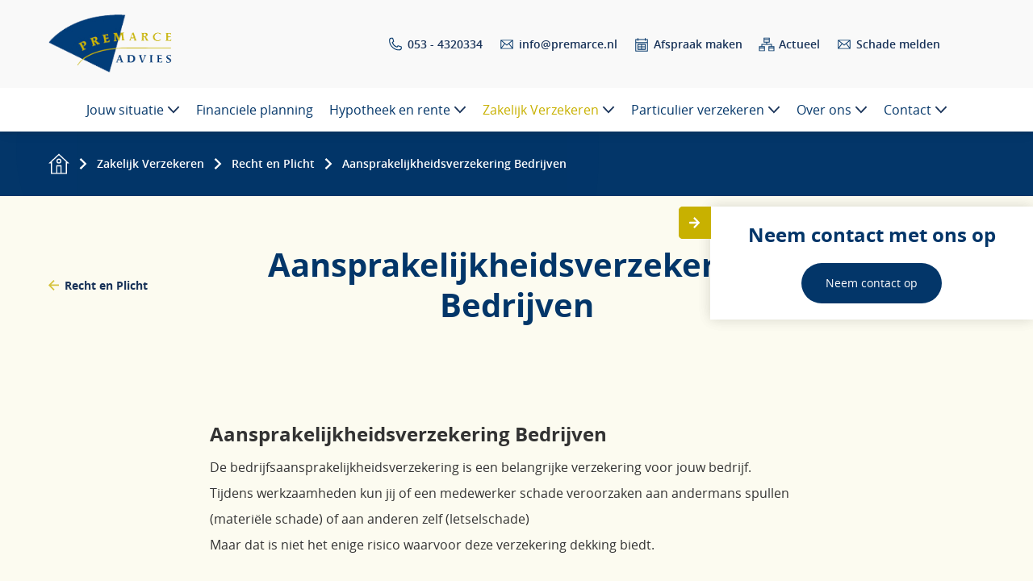

--- FILE ---
content_type: text/html
request_url: https://www.premarce.nl/zakelijk-verzekeren/recht-en-plicht/aansprakelijkheidsverzekering-bedrijven/
body_size: 7157
content:
<!DOCTYPE html>
<html lang="nl">
    <head>
        <title>Aansprakelijkheidsverzekering Bedrijven - Premarce</title>
<meta charset="utf-8">
<meta name="viewport" content="width=device-width, initial-scale=1.0">
<meta property="og:title" content="Aansprakelijkheidsverzekering Bedrijven">
<meta property="og:type" content="website">
<meta property="og:updated_time" content="1748437147">
<meta name="twitter:title" content="Aansprakelijkheidsverzekering Bedrijven">
        <link rel="shortcut icon" type="image/png" href="/assets/files/premarce-advies-favicom.png">
        <link rel="canonical" href="https://www.premarce.nl/zakelijk-verzekeren/recht-en-plicht/aansprakelijkheidsverzekering-bedrijven/">
        <link rel="preload" href="/assets/fonts/open-sans/open-sans-light.woff2" as="font" type="font/woff2" crossorigin="anonymous">
<link rel="preload" href="/assets/fonts/open-sans/open-sans-bold.woff2" as="font" type="font/woff2" crossorigin="anonymous">
<link rel="preload" href="/assets/fonts/open-sans/open-sans-semibold.woff2" as="font" type="font/woff2" crossorigin="anonymous">
<link rel="preload" href="/assets/fonts/open-sans/open-sans-regular.woff2" as="font" type="font/woff2" crossorigin="anonymous">
<link rel="preload" href="/assets/fonts/roboto/roboto-bold.woff2" as="font" type="font/woff2" crossorigin="anonymous">
<link rel="stylesheet" href="/assets/css/fonts.css?v=1748437147">
        <link rel="stylesheet" href="/assets/css/website.css?v=1748437147">
        <link rel="stylesheet" href="/assets/css/page-599864.css?v=1748437147">
        <script>
    const LANGUAGE_CODE = 'nl';
</script>
<script src="/assets/vendors/jquery/jquery.min.js"></script>
        
        
        <script src="/js/script.js" defer data-domain="premarce.nl"></script>
        
    </head>
    <body>
        
        
        <div class="page" id="page-599864">
		<section class="block-121-1 not-xs not-sm not-md not-lg not-xl" data-cookie="hide" data-sticky="sticky">
			<div class="container">
				<div class="row row-md-split">
					<div class="col col-1">
					    <div class="box-1">
		    			    <div class="media-2 not-xs not-sm" data-size="480x0" data-contain>
								<img src="/assets/files/cookie.ffffff.svg" alt="Cookie">
							</div>
		    				<div class="box-2">
		    					<div class="heading-6 negative">Deze website plaatst alleen functionele cookies&nbsp;</div>
		    					<div class="text-6 negative">
								<p>Wij verzamelen en delen geen privacy gevoelige informatie via deze website en gebruiken alleen noodzakelijke, functionele cookies. Deze helpen de website bruikbaarder te maken, door basisfuncties als paginanavigatie en toegang tot beveiligde gedeelten van de website mogelijk te maken. Zonder deze cookies kan de website niet naar behoren werken.&nbsp;</p>
							</div>
		    				</div>
						</div>
					</div>
					<div class="col col-2">
						<div>
							<div class="button-wrapper">
								<div class="button-1" data-action="hide">Akkoord</div>
								<div class="button-3 negative" data-action="disagree">Niet akkoord</div>
							</div>
						</div>
					</div>
				</div>
			</div>
		</section>
		<section class="block-9-3 not-sm not-xs">
			<div class="container">
				<div class="row">
					<div class="col">
						<div class="box">
							<div class="icon-1">
								<img src="/assets/files/arrow-right-1.ffffff.svg" alt>
							</div>
							
							<div class="heading-3">Neem contact met ons op</div>
							
							
							<div class="button-wrapper">
								<a class="button-2" href="/contact/">Neem contact op</a>
							</div>
						</div>
					</div>
				</div>
			</div>
		</section>
		<section class="block-48-2" data-sticky="sticky">
			<div class="container">
				<div class="row row-md-split">
					<div class="col col-1">
						<a class="media-1" href="/">
							<img src="/assets/files/premarce-advies-logo.png" srcset="/assets/files/premarce-advies-logo.480x0x0x100.png 480w, /assets/files/premarce-advies-logo.960x0x0x100.png 960w, /assets/files/premarce-advies-logo.1920x0x0x100.png 1920w, /assets/files/premarce-advies-logo.png 1921w" sizes="(max-width: 480px) 480px, (max-width: 960px) 960px, (max-width: 1920px) 1920px, 1921px" alt>
						</a>
					</div>
					<div class="col col-2 not-xs not-sm not-md">
						<div class="box-1">
							<article class="box-2">
								<div class="icon-1 svg">
									<img src="/assets/files/bellen.svg" alt="Bellen">
								</div>
								<div class="text-4">
									<p><a href="tel:0534320334">053 - 4320334</a></p>
								</div>
							</article>
							<article class="box-2">
								<div class="icon-1 svg">
									<img src="/assets/files/mailen.svg" alt="Mailen">
								</div>
								<div class="text-4">
									<p><a href="mailto:&#105;&#110;&#102;&#111;&#64;&#112;&#114;&#101;&#109;&#97;&#114;&#99;&#101;&#46;&#110;&#108;">&#105;&#110;&#102;&#111;&#64;&#112;&#114;&#101;&#109;&#97;&#114;&#99;&#101;&#46;&#110;&#108;</a></p>
								</div>
							</article>
							<article class="box-2 not-md">
								<a class="icon-1 svg" href="/contact/">
									<img src="/assets/files/afspraak-maken.svg" alt="Afspraak maken">
								</a>
								<div class="text-4 not-md">
									<p><a href="/contact/">Afspraak maken</a></p>
								</div>
							</article>
							<article class="box-2 not-md">
								<a class="icon-1 svg" href="/contact/">
									<img src="/assets/files/icon.svg" alt="Icon">
								</a>
								<div class="text-4 not-md">
									<p><a href="/over-ons/nieuws/">Actueel</a></p>
								</div>
							</article>
							<article class="box-2 not-md">
								<a class="icon-1 svg" href="/assets/files/schadeaangifte-algemeen.pdf" target="_blank">
									<img src="/assets/files/mailen.svg" alt="Mailen">
								</a>
								<div class="text-4 not-md">
									<p><a href="/over-ons/schademelden/">Schade melden</a></p>
								</div>
							</article>
							<article class="box-2 not-md empty">
								
								
							</article>
							<article class="box-3 empty">
								
								
							</article>
						</div>
					</div>
				</div>
			</div>
		</section>
		<header class="block-4-2" data-sticky="sticky">
			<div class="container">
				<div class="row row-xs-split">
					<div class="col col-1">
						<div class="menu">
							<a class="control-1 handler" href="#"><img src="/assets/files/menu.193359.svg" alt></a>
							<div class="block-4-2-mobile-menu mobile-menu">
								<div class="outer">
									<div class="inner box">
										<nav class="menu-1" data-levels="3">
											<ul><li class="has-submenu page-598774"><a href="/jouw-situatie/">Jouw situatie</a><ul><li class="page-1609701"><a href="/jouw-situatie/ik-wil-een-persoonlijke-lening-aanvragen/">Ik wil een persoonlijke lening aanvragen</a></li><li class="page-598775"><a href="/jouw-situatie/mijn-eerste-woning-kopen/">Mijn eerste woning kopen</a></li><li class="page-598776"><a href="/jouw-situatie/volgende-woning-kopen/">Volgende woning kopen</a></li><li class="page-598777"><a href="/jouw-situatie/ik-wil-verbouwen/">Ik wil verbouwen</a></li><li class="page-598846"><a href="/jouw-situatie/ik-wil-verduurzamen/">Ik wil verduurzamen</a></li><li class="page-598778"><a href="/jouw-situatie/ik-ga-op-mezelf-wonen/">Ik ga op mezelf wonen</a></li><li class="page-598779"><a href="/jouw-situatie/wij-willen-samenwonen-trouwen/">Wij willen samenwonen/trouwen</a></li><li class="page-598780"><a href="/jouw-situatie/wij-krijgen-een-kind/">Wij krijgen een kind</a></li><li class="page-598781"><a href="/jouw-situatie/we-gaan-uit-elkaar/">We gaan uit elkaar</a></li><li class="page-598783"><a href="/jouw-situatie/ik-ben-zelfstandige/">Ik ben zelfstandige</a></li><li class="page-598782"><a href="/jouw-situatie/hoe-zit-het-met-mijn-pensioen/">Hoe zit het met mijn pensioen?</a></li><li class="page-598784"><a href="/jouw-situatie/wat-gebeurt-er-bij-overlijden/">Wat gebeurt er bij overlijden?</a></li></ul></li><li class="page-599028"><a href="/financiele-planning/">Financiele planning</a></li><li class="has-submenu page-598796"><a href="/hypotheek-en-rente/">Hypotheek en rente</a><ul><li class="page-598797"><a href="/hypotheek-en-rente/actuele-rentestanden/">Actuele rentestanden</a></li><li class="page-598799"><a href="/hypotheek-en-rente/overwaarde-gebruiken/">Overwaarde gebruiken</a></li><li class="page-598801"><a href="/hypotheek-en-rente/annuiteiten-hypotheek/">Annu&iuml;teiten hypotheek</a></li><li class="page-598802"><a href="/hypotheek-en-rente/lineaire-hypotheek/">Lineaire hypotheek</a></li><li class="page-598803"><a href="/hypotheek-en-rente/aflossingsvrije-hypotheek/">Aflossingsvrije hypotheek</a></li><li class="page-598804"><a href="/hypotheek-en-rente/nationale-hypotheek-garantie-nhg/">Nationale Hypotheek Garantie (NHG)</a></li><li class="page-598850"><a href="/hypotheek-en-rente/verhuur-hypotheek/">Verhuur hypotheek</a></li><li class="page-598805"><a href="/hypotheek-en-rente/einde-rentevaste-periode/">Einde rentevaste periode</a></li><li class="page-598806"><a href="/hypotheek-en-rente/bestaande-bouw-of-nieuwbouw/">Bestaande bouw of nieuwbouw?</a></li><li class="page-598847"><a href="/hypotheek-en-rente/veelgestelde-vragen/">Veelgestelde vragen</a></li></ul></li><li class="has-submenu active page-599042"><a href="/zakelijk-verzekeren/">Zakelijk Verzekeren</a><ul><li class="has-submenu active page-608255"><a href="/zakelijk-verzekeren/recht-en-plicht/">Recht en Plicht</a><ul><li class="active page-599864"><a href="/zakelijk-verzekeren/recht-en-plicht/aansprakelijkheidsverzekering-bedrijven/">Aansprakelijkheidsverzekering Bedrijven</a></li><li class="page-608247"><a href="/zakelijk-verzekeren/recht-en-plicht/beroepsaansprakelijkheidsverzekering/">Beroepsaansprakelijkheidsverzekering</a></li><li class="page-608242"><a href="/zakelijk-verzekeren/recht-en-plicht/bestuurdersaansprakelijkheidsverzekering/">Bestuurdersaansprakelijkheidsverzekering</a></li><li class="page-608244"><a href="/zakelijk-verzekeren/recht-en-plicht/vervoerdersaansprakelijkheidsverzekering/">Vervoerdersaansprakelijkheidsverzekering</a></li><li class="page-608240"><a href="/zakelijk-verzekeren/recht-en-plicht/rechtsbijstandverzekering-bedrijven/">Rechtsbijstandverzekering Bedrijven</a></li></ul></li><li class="has-submenu page-608259"><a href="/zakelijk-verzekeren/bedrijfscontinuiteit/">Bedrijfscontinu&iuml;teit</a><ul><li class="page-599868"><a href="/zakelijk-verzekeren/bedrijfscontinuiteit/bedrijfsschadeverzekering/">Bedrijfsschadeverzekering</a></li><li class="page-608261"><a href="/zakelijk-verzekeren/bedrijfscontinuiteit/extra-kostenverzekering/">Extra kostenverzekering</a></li><li class="page-608262"><a href="/zakelijk-verzekeren/bedrijfscontinuiteit/milieuschadeverzekering/">Milieuschadeverzekering</a></li><li class="page-608263"><a href="/zakelijk-verzekeren/bedrijfscontinuiteit/cyberverzekering/">Cyberverzekering</a></li></ul></li><li class="has-submenu page-608290"><a href="/zakelijk-verzekeren/op-de-weg/">Op de weg</a><ul><li class="page-599870"><a href="/zakelijk-verzekeren/op-de-weg/auto-bestelautoverzekering/">Auto- / Bestelautoverzekering</a></li><li class="page-608292"><a href="/zakelijk-verzekeren/op-de-weg/aanhangwagenverzekering/">Aanhangwagenverzekering</a></li><li class="page-608293"><a href="/zakelijk-verzekeren/op-de-weg/eigen-vervoerverzekering/">Eigen Vervoerverzekering</a></li><li class="page-608294"><a href="/zakelijk-verzekeren/op-de-weg/goederentransportverzekering/">Goederentransportverzekering</a></li><li class="page-608295"><a href="/zakelijk-verzekeren/op-de-weg/vrachtautoverzekering/">Vrachtautoverzekering</a></li><li class="page-608296"><a href="/zakelijk-verzekeren/op-de-weg/wagenparkverzekering/">Wagenparkverzekering</a></li><li class="page-608297"><a href="/zakelijk-verzekeren/op-de-weg/werkmaterieelverzekering/">Werkmaterieelverzekering</a></li></ul></li><li class="has-submenu page-608325"><a href="/zakelijk-verzekeren/bouw-en-montage/">Bouw en montage</a><ul><li class="page-599876"><a href="/zakelijk-verzekeren/bouw-en-montage/constructieverzekering-voor-bouwwerken/">Constructieverzekering voor bouwwerken</a></li><li class="page-608326"><a href="/zakelijk-verzekeren/bouw-en-montage/montageverzekering-voor-installatiewerken/">Montageverzekering voor installatiewerken</a></li></ul></li><li class="has-submenu page-608328"><a href="/zakelijk-verzekeren/bezittingen/">Bezittingen</a><ul><li class="page-599877"><a href="/zakelijk-verzekeren/bezittingen/gebouwverzekering/">Gebouwverzekering</a></li><li class="page-608330"><a href="/zakelijk-verzekeren/bezittingen/glasverzekering/">Glasverzekering</a></li><li class="page-608331"><a href="/zakelijk-verzekeren/bezittingen/inventaris-goederenverzekering/">Inventaris- Goederenverzekering</a></li><li class="page-608332"><a href="/zakelijk-verzekeren/bezittingen/huurdersbelangverzekering/">Huurdersbelangverzekering</a></li><li class="page-608334"><a href="/zakelijk-verzekeren/bezittingen/computer-en-elektronicaverzekering/">Computer- en elektronicaverzekering</a></li><li class="page-608335"><a href="/zakelijk-verzekeren/bezittingen/geldverzekering/">Geldverzekering</a></li></ul></li><li class="has-submenu page-608338"><a href="/zakelijk-verzekeren/ziekte-verzuim-en-overlijden/">Ziekte, verzuim en overlijden</a><ul><li class="page-599879"><a href="/zakelijk-verzekeren/ziekte-verzuim-en-overlijden/verzuimverzekering/">Verzuimverzekering</a></li><li class="page-608355"><a href="/zakelijk-verzekeren/ziekte-verzuim-en-overlijden/arbeidsongeschiktheidsverzekering-aov/">Arbeidsongeschiktheidsverzekering (AOV)</a></li><li class="page-608369"><a href="/zakelijk-verzekeren/ziekte-verzuim-en-overlijden/overlijdensrisicoverzekering/">Overlijdensrisicoverzekering</a></li><li class="page-608371"><a href="/zakelijk-verzekeren/ziekte-verzuim-en-overlijden/compagnonsverzekering/">Compagnonsverzekering</a></li></ul></li></ul></li><li class="has-submenu page-598815"><a href="/particulier-verzekeren/">Particulier verzekeren</a><ul><li class="has-submenu page-604578"><a href="/particulier-verzekeren/woonverzekering/">Woonverzekering</a><ul><li class="page-600266"><a href="/particulier-verzekeren/woonverzekering/woonhuisverzekering/">Woonhuisverzekering</a></li><li class="page-600267"><a href="/particulier-verzekeren/woonverzekering/inboedelverzekering/">Inboedelverzekering</a></li><li class="page-600268"><a href="/particulier-verzekeren/woonverzekering/kostbaarhedenverzekering/">Kostbaarhedenverzekering</a></li></ul></li><li class="has-submenu page-604579"><a href="/particulier-verzekeren/verkeersverzekering/">Verkeersverzekering</a><ul><li class="page-600269"><a href="/particulier-verzekeren/verkeersverzekering/autoverzekering/">Autoverzekering</a></li><li class="page-600271"><a href="/particulier-verzekeren/verkeersverzekering/oldtimerverzekering/">Oldtimerverzekering</a></li><li class="page-600272"><a href="/particulier-verzekeren/verkeersverzekering/motorverzekering/">Motorverzekering</a></li><li class="page-600274"><a href="/particulier-verzekeren/verkeersverzekering/bromfietsverzekering/">Bromfietsverzekering</a></li><li class="page-600294"><a href="/particulier-verzekeren/verkeersverzekering/fietsverzekering/">Fietsverzekering</a></li><li class="page-600296"><a href="/particulier-verzekeren/verkeersverzekering/ongevallen-inzittenden-verzekering/">Ongevallen-Inzittenden-verzekering</a></li><li class="page-600305"><a href="/particulier-verzekeren/verkeersverzekering/schadeverzekering-inzittenden/">Schadeverzekering-Inzittenden</a></li><li class="page-600313"><a href="/particulier-verzekeren/verkeersverzekering/verkeersrechtsbijstandverzekering/">Verkeersrechtsbijstandverzekering</a></li></ul></li><li class="has-submenu page-604593"><a href="/particulier-verzekeren/recreatie-en-vrije-tijd/">Recreatie en vrije tijd</a><ul><li class="page-600314"><a href="/particulier-verzekeren/recreatie-en-vrije-tijd/caravanverzekering/">Caravanverzekering</a></li><li class="page-600316"><a href="/particulier-verzekeren/recreatie-en-vrije-tijd/kampeerautoverzekering/">Kampeerautoverzekering</a></li><li class="page-600642"><a href="/particulier-verzekeren/recreatie-en-vrije-tijd/vouwwagenverzekering/">Vouwwagenverzekering</a></li><li class="page-600644"><a href="/particulier-verzekeren/recreatie-en-vrije-tijd/recreatiewoningverzekering/">Recreatiewoningverzekering</a></li><li class="page-600651"><a href="/particulier-verzekeren/recreatie-en-vrije-tijd/pleziervaartuigenverzekering/">Pleziervaartuigenverzekering</a></li><li class="page-601595"><a href="/particulier-verzekeren/recreatie-en-vrije-tijd/reisverzekering/">Reisverzekering</a></li><li class="page-601596"><a href="/particulier-verzekeren/recreatie-en-vrije-tijd/annuleringsverzekering/">Annuleringsverzekering</a></li></ul></li><li class="has-submenu page-604594"><a href="/particulier-verzekeren/persoonlijke-bescherming/">Persoonlijke bescherming</a><ul><li class="page-601598"><a href="/particulier-verzekeren/persoonlijke-bescherming/woonlastenverzekering/">Woonlastenverzekering</a></li><li class="page-601599"><a href="/particulier-verzekeren/persoonlijke-bescherming/aansprakelijkheidsverzekering/">Aansprakelijkheidsverzekering</a></li><li class="page-601600"><a href="/particulier-verzekeren/persoonlijke-bescherming/rechtsbijstandverzekering/">Rechtsbijstandverzekering</a></li><li class="page-601613"><a href="/particulier-verzekeren/persoonlijke-bescherming/ongevallenverzekering/">Ongevallenverzekering</a></li><li class="page-601632"><a href="/particulier-verzekeren/persoonlijke-bescherming/overlijdensrisicoverzekering/">Overlijdensrisicoverzekering</a></li><li class="page-601635"><a href="/particulier-verzekeren/persoonlijke-bescherming/uitvaartverzekering/">Uitvaartverzekering</a></li><li class="page-647792"><a href="/particulier-verzekeren/persoonlijke-bescherming/ziektekostenverzekering/">Ziektekostenverzekering</a></li></ul></li></ul></li><li class="has-submenu page-598825"><a href="/over-ons/">Over ons</a><ul><li class="page-598829"><a href="/over-ons/wie-zijn-wij/">Wie zijn wij?</a></li><li class="page-598831"><a href="/over-ons/documenten/">Documenten</a></li><li class="page-598832"><a href="/over-ons/reviews-premarce-advies/">Reviews Premarce Advies</a></li><li class="page-653003"><a href="/over-ons/schademelden/">Schademelden</a></li><li class="page-598835"><a href="/over-ons/nieuws/">Nieuws</a></li></ul></li><li class="has-submenu page-598838"><a href="/contact/">Contact</a><ul><li class="page-654545"><a href="/contact/auto-aanmelden-wijzigen/">Auto aanmelden/wijzigen</a></li></ul></li></ul>
										</nav>
									</div>
								</div>
							</div>
						</div>
					</div>
					<div class="col col-2">
						<div class="box-2">
							
							
							<a class="icon-1 svg" href="tel:0534320334">
								<img src="/assets/files/bellen.svg" alt="Bellen">
							</a>
							
							<a class="icon-1 svg" href="mailto:&#105;&#110;&#102;&#111;&#64;&#112;&#114;&#101;&#109;&#97;&#114;&#99;&#101;&#46;&#110;&#108;">
								<img src="/assets/files/mailen.svg" alt="Mailen">
							</a>
							
							<a class="icon-1 svg" href="https://www.google.nl/maps/place/Hellerweg+23,+7547+RK+Enschede/@52.2284454,6.8277177,17.29z/data=!4m5!3m4!1s0x47b81235fa857553:0x4ee3606e286236be!8m2!3d52.2284568!4d6.8284117" target="_blank">
								<img src="/assets/files/locatie.svg" alt="Locatie">
							</a>
							
							<a class="icon-1 svg" href="/contact/">
								<img src="/assets/files/afspraak-maken.svg" alt="Afspraak maken">
							</a>
							
							
						</div>
					</div>
				</div>
			</div>
		</header>
		<header class="block-151-2 not-sm not-xs">
			<div class="container">
				<div class="row">
					<div class="col">
		
						<svg class="breadcrumb-left secondary" version="1.1" xmlns="http://www.w3.org/2000/svg" xmlns:xlink="http://www.w3.org/1999/xlink" x="0px" y="0px" viewBox="0 0 76 80.1" style="enable-background:new 0 0 76 80.1;" xml:space="preserve">
							<g>
								<path d="M57,0.1h19v80H57V80H9.3C3.3,61.5,0,43.1,0,25.1C0,16.6,0.6,8.3,1.7,0L57,0.1L57,0.1z"/>
							</g>
						</svg>
						
						<div class="box">
							<div class="icon-wrapper">
								<a class="icon-3 svg" href="/">
									<img src="/assets/files/home.ffffff.svg" alt="Home">
								</a>
							</div>
							<div class="menu-wrapper">
								<div class="breadcrumb-middle secondary">
									<svg width="1000px" height="100px" viewBox="0 0 1000 100" version="1.1" xmlns="http://www.w3.org/2000/svg" xmlns:xlink="http://www.w3.org/1999/xlink">
									    <g id="Desktop" stroke="none" stroke-width="1" fill="none" fill-rule="evenodd" fill-opacity="0.55">
									        <rect x="0" y="0" width="1000" height="100"></rect>
									    </g>
									</svg>
								</div>
								
								<nav class="menu-5" data-separator_1="start-between">
									<ul><li class="separator"></li><li><a href="/zakelijk-verzekeren/">Zakelijk Verzekeren</a></li><li class="separator"></li><li><a href="/zakelijk-verzekeren/recht-en-plicht/">Recht en Plicht</a></li><li class="separator"></li><li class="active"><a>Aansprakelijkheidsverzekering Bedrijven</a></li></ul>
								</nav>
								
								<svg class="breadcrumb-right secondary" version="1.1" xmlns="http://www.w3.org/2000/svg" xmlns:xlink="http://www.w3.org/1999/xlink" x="0px" y="0px" viewBox="0 0 40 80.1" style="enable-background:new 0 0 40 80.1;" xml:space="preserve">
									<g>
										<path d="M0,0h38.9C39.6,7.9,40,15.8,40,23.9c0,18.4-1.2,37.2-3.5,56.1H0V0z"/>
									</g>
								</svg>
							</div>
						</div>
					</div>
				</div>
			</div>
		</header>
		<section id="block-8-5751307" class="main-heading">
			<div class="container">
				<div class="row">
					<div class="col">
						<div class="box-1">
							<div class="button-wrapper">
								<a class="button-4" href="/zakelijk-verzekeren/recht-en-plicht/">Recht en Plicht</a>
							</div>
							<div class="box-2">
								<h1 class="heading-2">Aansprakelijkheidsverzekering Bedrijven</h1>
							</div>
							<div class="box-3 empty">
								
							</div>
						</div>
					</div>
				</div>
			</div>
		</section>
		<section id="block-152-5695528" data-anchor="aansprakelijkheidsverzekering-bedrijven">
			<div class="container container-1">
				<div class="row row-1">
					<div class="col col-2">
						<div class="box">
							<h2 class="heading-4">Aansprakelijkheidsverzekering Bedrijven</h2>
							<div class="text-2">
								<p>De bedrijfsaansprakelijkheidsverzekering is een belangrijke verzekering voor jouw bedrijf.&nbsp;<br />Tijdens werkzaamheden kun jij of een medewerker schade veroorzaken aan andermans spullen (materi&euml;le schade) of aan anderen zelf (letselschade)<br />Maar dat is niet het enige risico waarvoor deze verzekering dekking biedt.</p>
								<p>De bedrijfsaansprakelijkheidsverzekering geeft dekking als jij aansprakelijk gesteld wordt voor:</p>
								<ul>
									<li>verwonding van personen</li>
									<li>schade aan andermans spullen</li>
									<li>schade door een gebrek in een product</li>
									<li>gevolgschade</li>
									<li>schade die werknemers elkaar toebrengen of oplopen</li>
									<li>milieuschade die plotseling of door een incident ontstaat</li>
								</ul>
							</div>
							
						</div>
					</div>
				</div>
			</div>
		</section>
		<section class="block-76-1">
			<div class="container">
				<div class="row">
					<div class="col">
						<div class="box">
							<h3 class="heading-4">Wat wil je weten?</h3>
							<div class="text-2">
								<p>Op deze website tref je meerdere handige pagina's aan die jou op weg&nbsp; helpen naar de informatie die jij zoekt. Neem voor vragen gerust <a href="/contact/">contact </a>met ons op. Wij helpen je graag!&nbsp;</p>
							</div>
						</div>
					</div>
				</div>
			</div>
			<div class="container">
				<div class="row equalize">
					<article class="col col-1 col-md-6 col-lg-3">
						<div class="box-1 box-shadow">
							<div class="box-2">
								<a class="media-2 svg" data-size="480x0" href="/jouw-situatie/" data-contain>
									<img src="/assets/files/besparen-volgende-woning.svg" alt="besparen_volgende_woning">
								</a>
									<h3 class="heading-3">Jouw situatie</h3>
							</div>
							<div class="button-wrapper">
								<a class="button-5" href="/jouw-situatie/">Lees hier meer</a>
							</div>
						</div>
					</article>
					<article class="col col-1 col-md-6 col-lg-3">
						<div class="box-1 box-shadow">
							<div class="box-2">
								<a class="media-2 svg" data-size="480x0" href="/hypotheek-en-rente/" data-contain>
									<img src="/assets/files/besparen-maandlasten-berekenen.svg" alt="besparen_maandlasten_berekenen">
								</a>
									<h3 class="heading-3">Hypotheek &amp; rente&nbsp;</h3>
							</div>
							<div class="button-wrapper">
								<a class="button-5" href="/hypotheek-en-rente/">Lees hier meer</a>
							</div>
						</div>
					</article>
					<div class="clearfix visible-sm hidden-md"></div>
					<article class="col col-1 col-md-6 col-lg-3">
						<div class="box-1 box-shadow">
							<div class="box-2">
								<a class="media-2 svg" data-size="480x0" href="/particulier-verzekeren/" data-contain>
									<img src="/assets/files/besparen-aansprakelijkheids.svg" alt="besparen_aansprakelijkheids">
								</a>
									<h3 class="heading-3">Verzekeren</h3>
							</div>
							<div class="button-wrapper">
								<a class="button-5" href="/particulier-verzekeren/">Lees hier meer</a>
							</div>
						</div>
					</article>
					<article class="col col-1 col-md-6 col-lg-3">
						<div class="box-1 box-shadow">
							<div class="box-2">
								<a class="media-2 svg" data-size="480x0" href="/over-ons/nieuws/" data-contain>
									<img src="/assets/files/besparen-zzp.svg" alt="besparen_zzp">
								</a>
									<h3 class="heading-3">Nieuws&shy;berichten</h3>
							</div>
							<div class="button-wrapper">
								<a class="button-5" href="/over-ons/nieuws/">Lees hier meer</a>
							</div>
						</div>
					</article>
				</div>
			</div>
		</section>
		<footer class="block-34-1">
			<div class="container">
			    <div class="row row-1 not-sm not-xs">
		    		<div class="col col-1 col-md-8">
		    			<div class="box box-1">
		    				<div class="heading-1">Premarce Advies</div>
		    				<div class="text-2 negative">
							<p>Wij begrijpen namelijk dat het afsluiten van een verzekering, krediet of hypotheek voor de meeste mensen geen alledaagse bezigheid is. Door onze jarenlange ervaring kunnen wij u voorzien van een goed passend, onafhankelijk en begrijpelijk advies.</p>
						</div>
		    			</div>
		    		</div>
		    	</div>
				<div class="row row-2">
					<div class="col col-2 col-sm-6 col-md-3">
						<div class="box box-2">
							<div class="heading-6">Adres</div>
							<div class="text-6">
								<p><a href="https://www.google.nl/maps/place/Hellerweg+23,+7547+RK+Enschede/@52.2284568,6.826223,17z/data=!3m1!4b1!4m5!3m4!1s0x47b81235fa857553:0x4ee3606e286236be!8m2!3d52.2284568!4d6.8284117" target="_blank">Hellerweg 23<br />7547 RK Enschede</a></p>
							</div>
						</div>
					</div>
					<div class="col col-3 col-sm-6 col-md-3">
						<div class="box box-3">
							<div class="heading-6">Telefoon</div>
							<div class="text-6">
								<p><a href="tel:0534320334">053 - 4320334</a></p>
							</div>
							<a class="icon-2 svg" href="https://wa.me/31612345678" target="_blank">
								<img src="/assets/files/whatsapp-1.cccccc.svg" alt>
							</a>
						</div>
					</div>
					<div class="col col-4 col-sm-6 col-md-3">
						<div class="box box-4">
							<div class="heading-6">Contact</div>
							<div class="text-6">
								<p><a href="mailto:&#105;&#110;&#102;&#111;&#64;&#112;&#114;&#101;&#109;&#97;&#114;&#99;&#101;&#46;&#110;&#108;" target="_blank">&#105;&#110;&#102;&#111;&#64;&#112;&#114;&#101;&#109;&#97;&#114;&#99;&#101;&#46;&#110;&#108;</a><br><a href="/over-ons/schademelden/">Schademelden</a></p>
							</div>
						</div>
					</div>
					<div class="col col-5 col-sm-6 col-md-3">
						<div class="box box-5">
							<div class="heading-6">Openingstijden</div>
							<div class="text-6">
								<p>Ma t/m Do<br>09.00 - 17.00</p>
							</div>
						</div>
					</div>
					<div class="col col-7 col-sm-6 col-md-3 col-md-push-3">
						<div class="box box-7">
						    <div class="heading-6">Sitemap</div>
							<nav class="menu-3">
								<ul><li class="page-598774"><a href="/jouw-situatie/">Jouw situatie</a></li><li class="page-599028"><a href="/financiele-planning/">Financiele planning</a></li><li class="page-598796"><a href="/hypotheek-en-rente/">Hypotheek en rente</a></li><li class="active page-599042"><a href="/zakelijk-verzekeren/">Zakelijk Verzekeren</a></li><li class="page-598815"><a href="/particulier-verzekeren/">Particulier verzekeren</a></li><li class="page-598825"><a href="/over-ons/">Over ons</a></li><li class="page-598838"><a href="/contact/">Contact</a></li></ul>
							</nav>
						</div>
					</div>
					<div class="col col-8 col-sm-6 col-md-3 col-md-push-3">
						<div class="box box-9">
							<div class="heading-6">Verdere informatie</div>
							<div class="text-6">
								<p><a href="/home/disclaimer/">Disclaimer</a><br><a href="/assets/files/algemene-voorwaarden-premarce-mei2025.pdf" data-href_alt="Algemene voorwaarden Premarce mei2025" target="_blank">Algemene voorwaarden</a><br><a href="/home/privacy-statement/">Privacy statement</a><br><a href="/home/cookiebeleid/">Cookiebeleid</a><br><a href="/assets/files/tarieven-2025.pdf" data-href_alt="Tarieven 2025" target="_blank">Tarieven</a><br><a href="/assets/files/klachtenprocedure-premarce-2-0.pdf" data-href_alt="Klachtenprocedure Premarce 2.0" target="_blank">Vergelijkingskaarten<br>Klachtenprocedure</a></p>
							</div>
						</div>
					</div>
					<div class="col col-9 col-sm-6 col-md-3 col-md-push-3">
						<div class="box box-10">
							<div class="heading-6">Volg ons</div>
						    <div class="box box-11">
		            			<a class="icon-1 svg" href="https://www.facebook.com/premarce" target="_blank">
		            				<img src="/assets/files/facebook-open-circle.cccccc.svg" alt>
		            			</a>
		            			<a class="icon-1 svg" href="https://www.linkedin.com/company/premarce-bv/about/" target="_blank">
		            				<img src="/assets/files/linkedin-open-circle.cccccc.svg" alt>
		            			</a>
					        </div>	
						</div>
					</div>
					<div class="col col-6 col-sm-6 col-md-3 col-md-pull-9">
						<div class="box box-6">
											<a href="https://www.dutchmedialab.nl" class="dml-logo svg" data-size="480x0" target="_blank">
							<img src="/assets/files/dml-white.svg" alt="DML Logo">
						</a>
						<div class="text-6">
		                	<p>© Copyrights</p>
		                </div>
						</div>
					</div>
				</div>
				<div class="row row-3 row-md-split">
					<div class="col col-11 connected-logos">
						<article>
							<a class="media-3" data-size="480x0" href="http://www.seh.nl" target="_blank" data-contain>
								<img src="/assets/files/logo-seh.480x0.png" srcset="/assets/files/logo-seh.480x0.png 480w, /assets/files/logo-seh.960x0.png 960w" sizes="480px" alt="logo-seh">
							</a>
						</article>
						<article>
							<a class="media-3" data-size="480x0" href="http://www.kifid.nl" target="_blank" data-contain>
								<img src="/assets/files/logo-kifid.svg" alt="logo-kifid">
							</a>
						</article>
						<article>
							<a class="media-3" data-size="480x0" href="https://www.advieskeuze.nl/advies/7547rk/premarce-bv" target="_blank" data-contain>
								<img src="/assets/files/logo-advieskeuze.480x0.png" srcset="/assets/files/logo-advieskeuze.480x0.png 480w, /assets/files/logo-advieskeuze.960x0.png 960w" sizes="480px" alt="logo-advieskeuze">
							</a>
						</article>
					</div>
				</div>
			</div>
		</footer>
		<section class="block-9-3 not-sm not-xs">
			<div class="container">
				<div class="row">
					<div class="col">
						<div class="box">
							<div class="icon-1">
								<img src="/assets/files/arrow-right-1.ffffff.svg" alt>
							</div>
							
							<h3 class="heading-3">Neem contact met ons op</h3>
							
							
							<div class="button-wrapper">
								<a class="button-2" href="/contact/">Neem contact op</a>
							</div>
						</div>
					</div>
				</div>
			</div>
		</section>
	</div>

        
        <script src="/assets/js/script.js?v=1748437147"></script>
<script>
    window.addEventListener('load', () => {
        new Cookie();
new Sticky();
new Anchor();

$(".block-9-3 .icon-1").click( function(event){
	event.preventDefault();
	if ( $('.block-9-3').hasClass("closed") ) {
		$(".block-9-3").stop().animate({right:"0px"}, 400);
		$('.icon-1 img').css('transform', 'rotate(0deg)')
	} else {
		$(".block-9-3").stop().animate({right:"-390px"}, 400);
		$('.icon-1 img').css('transform', 'rotate(180deg)')
	}
	$('.block-9-3').toggleClass("closed");
	return false;
});
if ($(window).width() <= 1023){
	$('.block-9-3').addClass("closed").css('right','-390px');
}
jQuery('.svg img').each(function(){
    var $img = jQuery(this);
    var imgID = $img.attr('id');
    var imgClass = $img.attr('class');
    var imgURL = $img.attr('src');

    jQuery.get(imgURL, function(data) {
        var $svg = jQuery(data).find('svg');
        if(typeof imgID !== 'undefined') {
            $svg = $svg.attr('id', imgID);
        }
        if(typeof imgClass !== 'undefined') {
            $svg = $svg.attr('class', imgClass+' replaced-svg');
        }
        $svg = $svg.removeAttr('xmlns:a');
        $img.replaceWith($svg);

    }, 'xml');

});
new Menu({selector: '.block-4-2 .menu',aside:false, bottom:true});

$('.menu-1 ul li').has('ul').addClass('subicon');

$('.menu-1 > ul > li').has('ul').addClass('subicon');

if($('.mobile-menu ul li').hasClass('subicon')) {
    $('.mobile-menu ul li.subicon').prepend('<div class="submenu_click"></div>');
} else {
}

$('.submenu_click').on('click', function() {
    $(this).parent().find('ul').toggle().toggleClass('submenu_active');
    $(this).toggleClass('active');
});
new Equalize({selector: '.block-76-1 .equalize'});
$(".block-9-3 .icon-1").click( function(event){
	event.preventDefault();
	if ( $('.block-9-3').hasClass("closed") ) {
		$(".block-9-3").stop().animate({right:"0px"}, 400);
		$('.icon-1 img').css('transform', 'rotate(0deg)')
	} else {
		$(".block-9-3").stop().animate({right:"-390px"}, 400);
		$('.icon-1 img').css('transform', 'rotate(180deg)')
	}
	$('.block-9-3').toggleClass("closed");
	return false;
});
if ($(window).width() <= 1023){
	$('.block-9-3').addClass("closed").css('right','-390px');
}

if (window.parent !== window) {
            window.parent.postMessage({'height': document.body.scrollHeight});
        }
    });
</script>
    </body>
</html>

--- FILE ---
content_type: text/css
request_url: https://www.premarce.nl/assets/css/fonts.css?v=1748437147
body_size: 80
content:
@charset 'UTF-8';

@font-face {
	font-family: 'open-sans-light';
	font-weight: 300;
	font-display: swap;
	src: url('/assets/fonts/open-sans/open-sans-light.woff2') format('woff2'),
	     url('/assets/fonts/open-sans/open-sans-light.woff') format('woff');
}
@font-face {
	font-family: 'open-sans-bold';
	font-weight: 700;
	font-display: swap;
	src: url('/assets/fonts/open-sans/open-sans-bold.woff2') format('woff2'),
	     url('/assets/fonts/open-sans/open-sans-bold.woff') format('woff');
}
@font-face {
	font-family: 'open-sans-semibold';
	font-weight: 600;
	font-display: swap;
	src: url('/assets/fonts/open-sans/open-sans-semibold.woff2') format('woff2'),
	     url('/assets/fonts/open-sans/open-sans-semibold.woff') format('woff');
}
@font-face {
	font-family: 'open-sans';
	font-weight: 400;
	font-display: swap;
	src: url('/assets/fonts/open-sans/open-sans-regular.woff2') format('woff2'),
	     url('/assets/fonts/open-sans/open-sans-regular.woff') format('woff');
}
@font-face {
	font-family: 'open-sans-regular';
	font-weight: 400;
	font-display: swap;
	src: url('/assets/fonts/open-sans/open-sans-regular.woff2') format('woff2'),
	     url('/assets/fonts/open-sans/open-sans-regular.woff') format('woff');
}
@font-face {
	font-family: 'roboto-bold';
	font-weight: 700;
	font-display: swap;
	src: url('/assets/fonts/roboto/roboto-bold.woff2') format('woff2'),
	     url('/assets/fonts/roboto/roboto-bold.woff') format('woff');
}


--- FILE ---
content_type: text/css
request_url: https://www.premarce.nl/assets/css/website.css?v=1748437147
body_size: 15702
content:
::placeholder{opacity:1}body,div,header,nav,main,section,article,footer,h1,h2,h3,h4,h5,h6,p,a,span,dl,dt,dd,ol,ul,li,pre,xmp,figure,fieldset,legend,label,input,select,textarea,button,x-shape,x-shape-bg,x-gallery{box-sizing:border-box}body,h1,h2,h3,h4,h5,h6,p,dl,dd,ol,ul,hr,pre,xmp,figure,fieldset,input,select,textarea,button{margin:0}h1,h2,h3,h4,h5,h6{font-size:inherit;font-weight:inherit}ol,ul,fieldset,legend,input,textarea,button,th,td{padding:0}a,input,select,textarea,button,[contenteditable],[tabindex]{outline:none}a{color:inherit;-webkit-tap-highlight-color:transparent;text-decoration:none}a img{border-width:0}hr{border-style:solid;border-width:1px 0 0}fieldset,iframe{border-width:0}input:focus,select:focus,textarea:focus,button:focus{outline:none}input[type="button"],input[type="color"],input[type="date"],input[type="datetime-local"],input[type="email"],input[type="file"],input[type="month"],input[type="number"],input[type="password"],input[type="reset"],input[type="search"],input[type="submit"],input[type="tel"],input[type="text"],input[type="time"],input[type="url"],input[type="week"],select,textarea,button{border-radius:0;border-width:0;color:inherit;font:inherit}input[type="date"],input[type="datetime-local"],input[type="email"],input[type="file"],input[type="number"],input[type="password"],input[type="search"],input[type="tel"],input[type="text"],input[type="url"],textarea{appearance:none;background-color:transparent;display:block;width:100%}input[type="button"],input[type="reset"],input[type="submit"],button{appearance:button;cursor:pointer;white-space:nowrap}input[type="image"]{border-radius:0}button{background-color:transparent;border-width:0}table{border-collapse:collapse}th{text-align:left}x-shape,x-shape-bg,x-gallery{display:block}@keyframes spin{from{transform:rotate(0deg)}to{transform:rotate(360deg)}}.measure{display:block !important;overflow:hidden !important;visibility:hidden !important}.noheight{height:auto !important;max-height:none !important}.nowidth{max-width:none !important;width:auto !important}.notransform{transform:none !important}.notransition{transition-property:none !important}.container,.row,.col{display:flex;position:relative}.container,.col{flex-direction:column}.container>.row:first-child:last-child,.col>.row:first-child:last-child{flex-grow:1}.container{justify-content:center;margin-left:auto;margin-right:auto;max-width:100%;width:1024px}.row,.col{max-height:100%}.row{flex-wrap:wrap}.col{width:100%}.col>*{max-width:100%}.clearfix{clear:both;display:none}.hidden-xs{display:none !important}.visible-xs{display:block !important}.span-xs{padding:0 !important}.span-h-xs{padding-left:0 !important;padding-right:0 !important}.span-v-xs{padding-bottom:0 !important;padding-top:0 !important}.row-xs-split{flex-wrap:nowrap;justify-content:space-between}.row-xs-split>.col{width:auto}.col-xs-1{width:8.33333333%}.col-xs-2{width:16.66666667%}.col-xs-3{width:25%}.col-xs-4{width:33.33333333%}.col-xs-5{width:41.66666667%}.col-xs-6{width:50%}.col-xs-7{width:58.33333333%}.col-xs-8{width:66.66666667%}.col-xs-9{width:75%}.col-xs-10{width:83.33333333%}.col-xs-11{width:91.66666667%}.col-xs-12{width:100%}.col-xs-offset-0{margin-left:0}.col-xs-offset-1{margin-left:8.33333333%}.col-xs-offset-2{margin-left:16.66666667%}.col-xs-offset-3{margin-left:25%}.col-xs-offset-4{margin-left:33.33333333%}.col-xs-offset-5{margin-left:41.66666667%}.col-xs-offset-6{margin-left:50%}.col-xs-offset-7{margin-left:58.33333333%}.col-xs-offset-8{margin-left:66.66666667%}.col-xs-offset-9{margin-left:75%}.col-xs-offset-10{margin-left:83.33333333%}.col-xs-offset-11{margin-left:91.66666667%}.col-xs-offset-12{margin-left:100%}.col-xs-pull-0{right:0}.col-xs-pull-1{right:8.33333333%}.col-xs-pull-2{right:16.66666667%}.col-xs-pull-3{right:25%}.col-xs-pull-4{right:33.33333333%}.col-xs-pull-5{right:41.66666667%}.col-xs-pull-6{right:50%}.col-xs-pull-7{right:58.33333333%}.col-xs-pull-8{right:66.66666667%}.col-xs-pull-9{right:75%}.col-xs-pull-10{right:83.33333333%}.col-xs-pull-11{right:91.66666667%}.col-xs-pull-12{right:100%}.col-xs-push-0{left:0}.col-xs-push-1{left:8.33333333%}.col-xs-push-2{left:16.66666667%}.col-xs-push-3{left:25%}.col-xs-push-4{left:33.33333333%}.col-xs-push-5{left:41.66666667%}.col-xs-push-6{left:50%}.col-xs-push-7{left:58.33333333%}.col-xs-push-8{left:66.66666667%}.col-xs-push-9{left:75%}.col-xs-push-10{left:83.33333333%}.col-xs-push-11{left:91.66666667%}.col-xs-push-12{left:100%}@media (min-width:480px){.hidden-sm{display:none !important}.visible-sm{display:block !important}.span-sm{padding:0 !important}.span-h-sm{padding-left:0 !important;padding-right:0 !important}.span-v-sm{padding-bottom:0 !important;padding-top:0 !important}.row-sm-split{flex-wrap:nowrap;justify-content:space-between}.row-sm-split>.col{width:auto}.col-sm-1{width:8.33333333%}.col-sm-2{width:16.66666667%}.col-sm-3{width:25%}.col-sm-4{width:33.33333333%}.col-sm-5{width:41.66666667%}.col-sm-6{width:50%}.col-sm-7{width:58.33333333%}.col-sm-8{width:66.66666667%}.col-sm-9{width:75%}.col-sm-10{width:83.33333333%}.col-sm-11{width:91.66666667%}.col-sm-12{width:100%}.col-sm-offset-0{margin-left:0}.col-sm-offset-1{margin-left:8.33333333%}.col-sm-offset-2{margin-left:16.66666667%}.col-sm-offset-3{margin-left:25%}.col-sm-offset-4{margin-left:33.33333333%}.col-sm-offset-5{margin-left:41.66666667%}.col-sm-offset-6{margin-left:50%}.col-sm-offset-7{margin-left:58.33333333%}.col-sm-offset-8{margin-left:66.66666667%}.col-sm-offset-9{margin-left:75%}.col-sm-offset-10{margin-left:83.33333333%}.col-sm-offset-11{margin-left:91.66666667%}.col-sm-offset-12{margin-left:100%}.col-sm-pull-0{right:0}.col-sm-pull-1{right:8.33333333%}.col-sm-pull-2{right:16.66666667%}.col-sm-pull-3{right:25%}.col-sm-pull-4{right:33.33333333%}.col-sm-pull-5{right:41.66666667%}.col-sm-pull-6{right:50%}.col-sm-pull-7{right:58.33333333%}.col-sm-pull-8{right:66.66666667%}.col-sm-pull-9{right:75%}.col-sm-pull-10{right:83.33333333%}.col-sm-pull-11{right:91.66666667%}.col-sm-pull-12{right:100%}.col-sm-push-0{left:0}.col-sm-push-1{left:8.33333333%}.col-sm-push-2{left:16.66666667%}.col-sm-push-3{left:25%}.col-sm-push-4{left:33.33333333%}.col-sm-push-5{left:41.66666667%}.col-sm-push-6{left:50%}.col-sm-push-7{left:58.33333333%}.col-sm-push-8{left:66.66666667%}.col-sm-push-9{left:75%}.col-sm-push-10{left:83.33333333%}.col-sm-push-11{left:91.66666667%}.col-sm-push-12{left:100%}}@media (min-width:768px){.hidden-md{display:none !important}.visible-md{display:block !important}.span-md{padding:0 !important}.span-h-md{padding-left:0 !important;padding-right:0 !important}.span-v-md{padding-bottom:0 !important;padding-top:0 !important}.row-md-split{flex-wrap:nowrap;justify-content:space-between}.row-md-split>.col{width:auto}.col-md-1{width:8.33333333%}.col-md-2{width:16.66666667%}.col-md-3{width:25%}.col-md-4{width:33.33333333%}.col-md-5{width:41.66666667%}.col-md-6{width:50%}.col-md-7{width:58.33333333%}.col-md-8{width:66.66666667%}.col-md-9{width:75%}.col-md-10{width:83.33333333%}.col-md-11{width:91.66666667%}.col-md-12{width:100%}.col-md-offset-0{margin-left:0}.col-md-offset-1{margin-left:8.33333333%}.col-md-offset-2{margin-left:16.66666667%}.col-md-offset-3{margin-left:25%}.col-md-offset-4{margin-left:33.33333333%}.col-md-offset-5{margin-left:41.66666667%}.col-md-offset-6{margin-left:50%}.col-md-offset-7{margin-left:58.33333333%}.col-md-offset-8{margin-left:66.66666667%}.col-md-offset-9{margin-left:75%}.col-md-offset-10{margin-left:83.33333333%}.col-md-offset-11{margin-left:91.66666667%}.col-md-offset-12{margin-left:100%}.col-md-pull-0{right:0}.col-md-pull-1{right:8.33333333%}.col-md-pull-2{right:16.66666667%}.col-md-pull-3{right:25%}.col-md-pull-4{right:33.33333333%}.col-md-pull-5{right:41.66666667%}.col-md-pull-6{right:50%}.col-md-pull-7{right:58.33333333%}.col-md-pull-8{right:66.66666667%}.col-md-pull-9{right:75%}.col-md-pull-10{right:83.33333333%}.col-md-pull-11{right:91.66666667%}.col-md-pull-12{right:100%}.col-md-push-0{left:0}.col-md-push-1{left:8.33333333%}.col-md-push-2{left:16.66666667%}.col-md-push-3{left:25%}.col-md-push-4{left:33.33333333%}.col-md-push-5{left:41.66666667%}.col-md-push-6{left:50%}.col-md-push-7{left:58.33333333%}.col-md-push-8{left:66.66666667%}.col-md-push-9{left:75%}.col-md-push-10{left:83.33333333%}.col-md-push-11{left:91.66666667%}.col-md-push-12{left:100%}}@media (min-width:1024px){.hidden-lg{display:none !important}.visible-lg{display:block !important}.span-lg{padding:0 !important}.span-h-lg{padding-left:0 !important;padding-right:0 !important}.span-v-lg{padding-bottom:0 !important;padding-top:0 !important}.row-lg-split{flex-wrap:nowrap;justify-content:space-between}.row-lg-split>.col{width:auto}.col-lg-1{width:8.33333333%}.col-lg-2{width:16.66666667%}.col-lg-3{width:25%}.col-lg-4{width:33.33333333%}.col-lg-5{width:41.66666667%}.col-lg-6{width:50%}.col-lg-7{width:58.33333333%}.col-lg-8{width:66.66666667%}.col-lg-9{width:75%}.col-lg-10{width:83.33333333%}.col-lg-11{width:91.66666667%}.col-lg-12{width:100%}.col-lg-offset-0{margin-left:0}.col-lg-offset-1{margin-left:8.33333333%}.col-lg-offset-2{margin-left:16.66666667%}.col-lg-offset-3{margin-left:25%}.col-lg-offset-4{margin-left:33.33333333%}.col-lg-offset-5{margin-left:41.66666667%}.col-lg-offset-6{margin-left:50%}.col-lg-offset-7{margin-left:58.33333333%}.col-lg-offset-8{margin-left:66.66666667%}.col-lg-offset-9{margin-left:75%}.col-lg-offset-10{margin-left:83.33333333%}.col-lg-offset-11{margin-left:91.66666667%}.col-lg-offset-12{margin-left:100%}.col-lg-pull-0{right:0}.col-lg-pull-1{right:8.33333333%}.col-lg-pull-2{right:16.66666667%}.col-lg-pull-3{right:25%}.col-lg-pull-4{right:33.33333333%}.col-lg-pull-5{right:41.66666667%}.col-lg-pull-6{right:50%}.col-lg-pull-7{right:58.33333333%}.col-lg-pull-8{right:66.66666667%}.col-lg-pull-9{right:75%}.col-lg-pull-10{right:83.33333333%}.col-lg-pull-11{right:91.66666667%}.col-lg-pull-12{right:100%}.col-lg-push-0{left:0}.col-lg-push-1{left:8.33333333%}.col-lg-push-2{left:16.66666667%}.col-lg-push-3{left:25%}.col-lg-push-4{left:33.33333333%}.col-lg-push-5{left:41.66666667%}.col-lg-push-6{left:50%}.col-lg-push-7{left:58.33333333%}.col-lg-push-8{left:66.66666667%}.col-lg-push-9{left:75%}.col-lg-push-10{left:83.33333333%}.col-lg-push-11{left:91.66666667%}.col-lg-push-12{left:100%}}@media (min-width:1280px){.hidden-xl{display:none !important}.visible-xl{display:block !important}.span-xl{padding:0 !important}.span-h-xl{padding-left:0 !important;padding-right:0 !important}.span-v-xl{padding-bottom:0 !important;padding-top:0 !important}.row-xl-split{flex-wrap:nowrap;justify-content:space-between}.row-xl-split>.col{width:auto}.col-xl-1{width:8.33333333%}.col-xl-2{width:16.66666667%}.col-xl-3{width:25%}.col-xl-4{width:33.33333333%}.col-xl-5{width:41.66666667%}.col-xl-6{width:50%}.col-xl-7{width:58.33333333%}.col-xl-8{width:66.66666667%}.col-xl-9{width:75%}.col-xl-10{width:83.33333333%}.col-xl-11{width:91.66666667%}.col-xl-12{width:100%}.col-xl-offset-0{margin-left:0}.col-xl-offset-1{margin-left:8.33333333%}.col-xl-offset-2{margin-left:16.66666667%}.col-xl-offset-3{margin-left:25%}.col-xl-offset-4{margin-left:33.33333333%}.col-xl-offset-5{margin-left:41.66666667%}.col-xl-offset-6{margin-left:50%}.col-xl-offset-7{margin-left:58.33333333%}.col-xl-offset-8{margin-left:66.66666667%}.col-xl-offset-9{margin-left:75%}.col-xl-offset-10{margin-left:83.33333333%}.col-xl-offset-11{margin-left:91.66666667%}.col-xl-offset-12{margin-left:100%}.col-xl-pull-0{right:0}.col-xl-pull-1{right:8.33333333%}.col-xl-pull-2{right:16.66666667%}.col-xl-pull-3{right:25%}.col-xl-pull-4{right:33.33333333%}.col-xl-pull-5{right:41.66666667%}.col-xl-pull-6{right:50%}.col-xl-pull-7{right:58.33333333%}.col-xl-pull-8{right:66.66666667%}.col-xl-pull-9{right:75%}.col-xl-pull-10{right:83.33333333%}.col-xl-pull-11{right:91.66666667%}.col-xl-pull-12{right:100%}.col-xl-push-0{left:0}.col-xl-push-1{left:8.33333333%}.col-xl-push-2{left:16.66666667%}.col-xl-push-3{left:25%}.col-xl-push-4{left:33.33333333%}.col-xl-push-5{left:41.66666667%}.col-xl-push-6{left:50%}.col-xl-push-7{left:58.33333333%}.col-xl-push-8{left:66.66666667%}.col-xl-push-9{left:75%}.col-xl-push-10{left:83.33333333%}.col-xl-push-11{left:91.66666667%}.col-xl-push-12{left:100%}}body{overflow-x:hidden}body.disabled::after,body.loading::after{content:"";inset:0;position:fixed}body.loading{opacity:0.5}.page{align-items:center;display:flex;flex-direction:column;justify-content:flex-start;min-height:100vh;position:relative}.page>*{width:100%}.page header,.page section,.page footer{display:flex;flex-direction:column;flex-shrink:0;position:relative}.page header>*,.page section>*,.page footer>*{max-width:100%}.page header>.container,.page section>.container,.page footer>.container{flex-grow:1;max-height:100%}div:not(.timeline):empty,article:empty,form:empty,fieldset:empty{padding:0 !important}.box,[class^="box-"],[class*=" box-"]{position:relative}.box,[class^="box-"],[class*=" box-"],.box>x-shape,[class^="box-"]>x-shape,[class*=" box-"]>x-shape{display:flex;flex-direction:column}.box:last-child,[class^="box-"]:last-child,[class*=" box-"]:last-child{margin-bottom:0 !important;margin-right:0 !important}.menu-1 ul,.menu-2 ul,.menu-3 ul,.menu-4 ul,.menu-5 ul,.menu-6 ul,.dropdown-menu-1 ul,.dropdown-menu-2 ul,.dropdown-menu-3 ul,.hamburger-menu-1 ul,.hamburger-menu-2 ul,.hamburger-menu-3 ul,.hamburger-menu-4 ul{display:flex;flex-direction:column;list-style-type:none}.menu-1 ul li>a,.menu-2 ul li>a,.menu-3 ul li>a,.menu-4 ul li>a,.menu-5 ul li>a,.menu-6 ul li>a,.dropdown-menu-1 ul li>a,.dropdown-menu-2 ul li>a,.dropdown-menu-3 ul li>a,.hamburger-menu-1 ul li>a,.hamburger-menu-2 ul li>a,.hamburger-menu-3 ul li>a,.hamburger-menu-4 ul li>a,.menu-1 ul li>a span,.menu-2 ul li>a span,.menu-3 ul li>a span,.menu-4 ul li>a span,.menu-5 ul li>a span,.menu-6 ul li>a span,.dropdown-menu-1 ul li>a span,.dropdown-menu-2 ul li>a span,.dropdown-menu-3 ul li>a span,.hamburger-menu-1 ul li>a span,.hamburger-menu-2 ul li>a span,.hamburger-menu-3 ul li>a span,.hamburger-menu-4 ul li>a span{display:block}.menu-1 ul li>a .image>img,.menu-2 ul li>a .image>img,.menu-3 ul li>a .image>img,.menu-4 ul li>a .image>img,.menu-5 ul li>a .image>img,.menu-6 ul li>a .image>img,.dropdown-menu-1 ul li>a .image>img,.dropdown-menu-2 ul li>a .image>img,.dropdown-menu-3 ul li>a .image>img,.hamburger-menu-1 ul li>a .image>img,.hamburger-menu-2 ul li>a .image>img,.hamburger-menu-3 ul li>a .image>img,.hamburger-menu-4 ul li>a .image>img,.menu-1 ul li>a .icon>img,.menu-2 ul li>a .icon>img,.menu-3 ul li>a .icon>img,.menu-4 ul li>a .icon>img,.menu-5 ul li>a .icon>img,.menu-6 ul li>a .icon>img,.dropdown-menu-1 ul li>a .icon>img,.dropdown-menu-2 ul li>a .icon>img,.dropdown-menu-3 ul li>a .icon>img,.hamburger-menu-1 ul li>a .icon>img,.hamburger-menu-2 ul li>a .icon>img,.hamburger-menu-3 ul li>a .icon>img,.hamburger-menu-4 ul li>a .icon>img,.menu-1 ul li>a .image>svg,.menu-2 ul li>a .image>svg,.menu-3 ul li>a .image>svg,.menu-4 ul li>a .image>svg,.menu-5 ul li>a .image>svg,.menu-6 ul li>a .image>svg,.dropdown-menu-1 ul li>a .image>svg,.dropdown-menu-2 ul li>a .image>svg,.dropdown-menu-3 ul li>a .image>svg,.hamburger-menu-1 ul li>a .image>svg,.hamburger-menu-2 ul li>a .image>svg,.hamburger-menu-3 ul li>a .image>svg,.hamburger-menu-4 ul li>a .image>svg,.menu-1 ul li>a .icon>svg,.menu-2 ul li>a .icon>svg,.menu-3 ul li>a .icon>svg,.menu-4 ul li>a .icon>svg,.menu-5 ul li>a .icon>svg,.menu-6 ul li>a .icon>svg,.dropdown-menu-1 ul li>a .icon>svg,.dropdown-menu-2 ul li>a .icon>svg,.dropdown-menu-3 ul li>a .icon>svg,.hamburger-menu-1 ul li>a .icon>svg,.hamburger-menu-2 ul li>a .icon>svg,.hamburger-menu-3 ul li>a .icon>svg,.hamburger-menu-4 ul li>a .icon>svg{max-height:100%;max-width:100%;min-height:100%;min-width:100%;vertical-align:top}.menu-1 ul li>a .image>img,.menu-2 ul li>a .image>img,.menu-3 ul li>a .image>img,.menu-4 ul li>a .image>img,.menu-5 ul li>a .image>img,.menu-6 ul li>a .image>img,.dropdown-menu-1 ul li>a .image>img,.dropdown-menu-2 ul li>a .image>img,.dropdown-menu-3 ul li>a .image>img,.hamburger-menu-1 ul li>a .image>img,.hamburger-menu-2 ul li>a .image>img,.hamburger-menu-3 ul li>a .image>img,.hamburger-menu-4 ul li>a .image>img{object-fit:cover}.menu-1 ul li>a .icon>img,.menu-2 ul li>a .icon>img,.menu-3 ul li>a .icon>img,.menu-4 ul li>a .icon>img,.menu-5 ul li>a .icon>img,.menu-6 ul li>a .icon>img,.dropdown-menu-1 ul li>a .icon>img,.dropdown-menu-2 ul li>a .icon>img,.dropdown-menu-3 ul li>a .icon>img,.hamburger-menu-1 ul li>a .icon>img,.hamburger-menu-2 ul li>a .icon>img,.hamburger-menu-3 ul li>a .icon>img,.hamburger-menu-4 ul li>a .icon>img{object-fit:contain}.menu-1 ul li:last-child,.menu-2 ul li:last-child,.menu-3 ul li:last-child,.menu-4 ul li:last-child,.menu-5 ul li:last-child,.menu-6 ul li:last-child,.dropdown-menu-1 ul li:last-child,.dropdown-menu-2 ul li:last-child,.dropdown-menu-3 ul li:last-child,.hamburger-menu-1 ul li:last-child,.hamburger-menu-2 ul li:last-child,.hamburger-menu-3 ul li:last-child,.hamburger-menu-4 ul li:last-child{margin-bottom:0 !important;margin-right:0 !important}.menu-1>ul:last-child,.dropdown-menu-1>ul:last-child,.dropdown-menu-2>ul:last-child{margin-bottom:0 !important;margin-right:0 !important}.menu-2 ul:last-child,.menu-3 ul:last-child,.menu-4 ul:last-child,.menu-5 ul:last-child,.menu-6 ul:last-child,.dropdown-menu-3 ul:last-child,.hamburger-menu-1 ul:last-child,.hamburger-menu-2 ul:last-child,.hamburger-menu-3 ul:last-child,.hamburger-menu-4 ul:last-child{margin-bottom:0 !important;margin-right:0 !important}.menu-1,.menu-2,.menu-3,.menu-4,.menu-5,.menu-6{display:flex;flex-direction:column}.menu-1:last-child,.menu-2:last-child,.menu-3:last-child,.menu-4:last-child,.menu-5:last-child,.menu-6:last-child{margin-bottom:0 !important;margin-right:0 !important}.dropdown-menu-1 li ul,.dropdown-menu-2 li ul{position:fixed}.dropdown-menu-1 li:not(.enter)>ul,.dropdown-menu-2 li:not(.enter)>ul{display:none}.dropdown-menu-2>ul>li>a{display:flex}.dropdown-menu-2>ul>li>a .icon{flex-shrink:0}.dropdown-menu-2>ul>li>a .text{align-self:center}.dropdown-menu-3{display:flex;justify-content:center;left:0;right:0}.dropdown-menu-3>ul{display:flex;flex-wrap:wrap;max-width:100%}.hamburger-menu-1>.container,.hamburger-menu-2>.container,.hamburger-menu-3>.container,.hamburger-menu-4>.container{min-height:100%}.hamburger-menu-1>.container>.row:last-child,.hamburger-menu-2>.container>.row:last-child,.hamburger-menu-3>.container>.row:last-child,.hamburger-menu-4>.container>.row:last-child{flex-grow:1}.hamburger-menu-1{bottom:0;top:0}.hamburger-menu-2{bottom:0}.hamburger-menu-3{top:0}.hamburger-menu-4{bottom:0;top:0}.filter-menu-1>.container,.filter-menu-2>.container,.filter-menu-3>.container{min-height:100%}.filter-menu-1>.container>.row:last-child,.filter-menu-2>.container>.row:last-child,.filter-menu-3>.container>.row:last-child{flex-grow:1}.filter-menu-1{bottom:0;top:0}.filter-menu-3{top:0}.card-1,.card-2,.card-3,.card-4,.card-5,.card-6{display:flex;flex-direction:column;max-width:100%;position:relative}.card-1>x-shape,.card-2>x-shape,.card-3>x-shape,.card-4>x-shape,.card-5>x-shape,.card-6>x-shape{display:flex;flex-direction:column}.card-1:last-child,.card-2:last-child,.card-3:last-child,.card-4:last-child,.card-5:last-child{margin-bottom:0 !important;margin-right:0 !important}.card-3,.card-4{flex-grow:1}a.heading-1,a.heading-2,a.heading-3,a.heading-4,a.heading-5,a.heading-6,a.heading-7,a.heading-8{display:block}.heading-1:last-child,.heading-2:last-child,.heading-3:last-child,.heading-4:last-child,.heading-5:last-child,.heading-6:last-child,.heading-7:last-child,.heading-8:last-child{margin-bottom:0 !important;margin-right:0 !important}.text-1 p:not([class^="heading-"]),.text-2 p:not([class^="heading-"]),.text-3 p:not([class^="heading-"]),.text-4 p:not([class^="heading-"]),.text-5 p:not([class^="heading-"]),.text-6 p:not([class^="heading-"]),.text-7 p:not([class^="heading-"]),.text-1 ul,.text-2 ul,.text-3 ul,.text-4 ul,.text-5 ul,.text-6 ul,.text-7 ul,.text-1 ol,.text-2 ol,.text-3 ol,.text-4 ol,.text-5 ol,.text-6 ol,.text-7 ol,.text-1 hr,.text-2 hr,.text-3 hr,.text-4 hr,.text-5 hr,.text-6 hr,.text-7 hr,.text-1 table,.text-2 table,.text-3 table,.text-4 table,.text-5 table,.text-6 table,.text-7 table{margin-bottom:2em}.text-1 p:not([class^="heading-"]):last-of-type,.text-2 p:not([class^="heading-"]):last-of-type,.text-3 p:not([class^="heading-"]):last-of-type,.text-4 p:not([class^="heading-"]):last-of-type,.text-5 p:not([class^="heading-"]):last-of-type,.text-6 p:not([class^="heading-"]):last-of-type,.text-7 p:not([class^="heading-"]):last-of-type,.text-1 ul:last-of-type,.text-2 ul:last-of-type,.text-3 ul:last-of-type,.text-4 ul:last-of-type,.text-5 ul:last-of-type,.text-6 ul:last-of-type,.text-7 ul:last-of-type,.text-1 ol:last-of-type,.text-2 ol:last-of-type,.text-3 ol:last-of-type,.text-4 ol:last-of-type,.text-5 ol:last-of-type,.text-6 ol:last-of-type,.text-7 ol:last-of-type,.text-1 hr:last-of-type,.text-2 hr:last-of-type,.text-3 hr:last-of-type,.text-4 hr:last-of-type,.text-5 hr:last-of-type,.text-6 hr:last-of-type,.text-7 hr:last-of-type,.text-1 table:last-of-type,.text-2 table:last-of-type,.text-3 table:last-of-type,.text-4 table:last-of-type,.text-5 table:last-of-type,.text-6 table:last-of-type,.text-7 table:last-of-type{margin-bottom:0 !important}.text-1 p:not([class^="heading-"]):last-of-type+p,.text-2 p:not([class^="heading-"]):last-of-type+p,.text-3 p:not([class^="heading-"]):last-of-type+p,.text-4 p:not([class^="heading-"]):last-of-type+p,.text-5 p:not([class^="heading-"]):last-of-type+p,.text-6 p:not([class^="heading-"]):last-of-type+p,.text-7 p:not([class^="heading-"]):last-of-type+p,.text-1 ul:last-of-type+p,.text-2 ul:last-of-type+p,.text-3 ul:last-of-type+p,.text-4 ul:last-of-type+p,.text-5 ul:last-of-type+p,.text-6 ul:last-of-type+p,.text-7 ul:last-of-type+p,.text-1 ol:last-of-type+p,.text-2 ol:last-of-type+p,.text-3 ol:last-of-type+p,.text-4 ol:last-of-type+p,.text-5 ol:last-of-type+p,.text-6 ol:last-of-type+p,.text-7 ol:last-of-type+p,.text-1 hr:last-of-type+p,.text-2 hr:last-of-type+p,.text-3 hr:last-of-type+p,.text-4 hr:last-of-type+p,.text-5 hr:last-of-type+p,.text-6 hr:last-of-type+p,.text-7 hr:last-of-type+p,.text-1 table:last-of-type+p,.text-2 table:last-of-type+p,.text-3 table:last-of-type+p,.text-4 table:last-of-type+p,.text-5 table:last-of-type+p,.text-6 table:last-of-type+p,.text-7 table:last-of-type+p,.text-1 p:not([class^="heading-"]):last-of-type+ul,.text-2 p:not([class^="heading-"]):last-of-type+ul,.text-3 p:not([class^="heading-"]):last-of-type+ul,.text-4 p:not([class^="heading-"]):last-of-type+ul,.text-5 p:not([class^="heading-"]):last-of-type+ul,.text-6 p:not([class^="heading-"]):last-of-type+ul,.text-7 p:not([class^="heading-"]):last-of-type+ul,.text-1 ul:last-of-type+ul,.text-2 ul:last-of-type+ul,.text-3 ul:last-of-type+ul,.text-4 ul:last-of-type+ul,.text-5 ul:last-of-type+ul,.text-6 ul:last-of-type+ul,.text-7 ul:last-of-type+ul,.text-1 ol:last-of-type+ul,.text-2 ol:last-of-type+ul,.text-3 ol:last-of-type+ul,.text-4 ol:last-of-type+ul,.text-5 ol:last-of-type+ul,.text-6 ol:last-of-type+ul,.text-7 ol:last-of-type+ul,.text-1 hr:last-of-type+ul,.text-2 hr:last-of-type+ul,.text-3 hr:last-of-type+ul,.text-4 hr:last-of-type+ul,.text-5 hr:last-of-type+ul,.text-6 hr:last-of-type+ul,.text-7 hr:last-of-type+ul,.text-1 table:last-of-type+ul,.text-2 table:last-of-type+ul,.text-3 table:last-of-type+ul,.text-4 table:last-of-type+ul,.text-5 table:last-of-type+ul,.text-6 table:last-of-type+ul,.text-7 table:last-of-type+ul,.text-1 p:not([class^="heading-"]):last-of-type+ol,.text-2 p:not([class^="heading-"]):last-of-type+ol,.text-3 p:not([class^="heading-"]):last-of-type+ol,.text-4 p:not([class^="heading-"]):last-of-type+ol,.text-5 p:not([class^="heading-"]):last-of-type+ol,.text-6 p:not([class^="heading-"]):last-of-type+ol,.text-7 p:not([class^="heading-"]):last-of-type+ol,.text-1 ul:last-of-type+ol,.text-2 ul:last-of-type+ol,.text-3 ul:last-of-type+ol,.text-4 ul:last-of-type+ol,.text-5 ul:last-of-type+ol,.text-6 ul:last-of-type+ol,.text-7 ul:last-of-type+ol,.text-1 ol:last-of-type+ol,.text-2 ol:last-of-type+ol,.text-3 ol:last-of-type+ol,.text-4 ol:last-of-type+ol,.text-5 ol:last-of-type+ol,.text-6 ol:last-of-type+ol,.text-7 ol:last-of-type+ol,.text-1 hr:last-of-type+ol,.text-2 hr:last-of-type+ol,.text-3 hr:last-of-type+ol,.text-4 hr:last-of-type+ol,.text-5 hr:last-of-type+ol,.text-6 hr:last-of-type+ol,.text-7 hr:last-of-type+ol,.text-1 table:last-of-type+ol,.text-2 table:last-of-type+ol,.text-3 table:last-of-type+ol,.text-4 table:last-of-type+ol,.text-5 table:last-of-type+ol,.text-6 table:last-of-type+ol,.text-7 table:last-of-type+ol,.text-1 p:not([class^="heading-"]):last-of-type+hr,.text-2 p:not([class^="heading-"]):last-of-type+hr,.text-3 p:not([class^="heading-"]):last-of-type+hr,.text-4 p:not([class^="heading-"]):last-of-type+hr,.text-5 p:not([class^="heading-"]):last-of-type+hr,.text-6 p:not([class^="heading-"]):last-of-type+hr,.text-7 p:not([class^="heading-"]):last-of-type+hr,.text-1 ul:last-of-type+hr,.text-2 ul:last-of-type+hr,.text-3 ul:last-of-type+hr,.text-4 ul:last-of-type+hr,.text-5 ul:last-of-type+hr,.text-6 ul:last-of-type+hr,.text-7 ul:last-of-type+hr,.text-1 ol:last-of-type+hr,.text-2 ol:last-of-type+hr,.text-3 ol:last-of-type+hr,.text-4 ol:last-of-type+hr,.text-5 ol:last-of-type+hr,.text-6 ol:last-of-type+hr,.text-7 ol:last-of-type+hr,.text-1 hr:last-of-type+hr,.text-2 hr:last-of-type+hr,.text-3 hr:last-of-type+hr,.text-4 hr:last-of-type+hr,.text-5 hr:last-of-type+hr,.text-6 hr:last-of-type+hr,.text-7 hr:last-of-type+hr,.text-1 table:last-of-type+hr,.text-2 table:last-of-type+hr,.text-3 table:last-of-type+hr,.text-4 table:last-of-type+hr,.text-5 table:last-of-type+hr,.text-6 table:last-of-type+hr,.text-7 table:last-of-type+hr,.text-1 p:not([class^="heading-"]):last-of-type+table,.text-2 p:not([class^="heading-"]):last-of-type+table,.text-3 p:not([class^="heading-"]):last-of-type+table,.text-4 p:not([class^="heading-"]):last-of-type+table,.text-5 p:not([class^="heading-"]):last-of-type+table,.text-6 p:not([class^="heading-"]):last-of-type+table,.text-7 p:not([class^="heading-"]):last-of-type+table,.text-1 ul:last-of-type+table,.text-2 ul:last-of-type+table,.text-3 ul:last-of-type+table,.text-4 ul:last-of-type+table,.text-5 ul:last-of-type+table,.text-6 ul:last-of-type+table,.text-7 ul:last-of-type+table,.text-1 ol:last-of-type+table,.text-2 ol:last-of-type+table,.text-3 ol:last-of-type+table,.text-4 ol:last-of-type+table,.text-5 ol:last-of-type+table,.text-6 ol:last-of-type+table,.text-7 ol:last-of-type+table,.text-1 hr:last-of-type+table,.text-2 hr:last-of-type+table,.text-3 hr:last-of-type+table,.text-4 hr:last-of-type+table,.text-5 hr:last-of-type+table,.text-6 hr:last-of-type+table,.text-7 hr:last-of-type+table,.text-1 table:last-of-type+table,.text-2 table:last-of-type+table,.text-3 table:last-of-type+table,.text-4 table:last-of-type+table,.text-5 table:last-of-type+table,.text-6 table:last-of-type+table,.text-7 table:last-of-type+table{margin-top:2em}.text-1 ul,.text-2 ul,.text-3 ul,.text-4 ul,.text-5 ul,.text-6 ul,.text-7 ul,.text-1 ol,.text-2 ol,.text-3 ol,.text-4 ol,.text-5 ol,.text-6 ol,.text-7 ol{padding-left:40px}.text-1 li:last-child,.text-2 li:last-child,.text-3 li:last-child,.text-4 li:last-child,.text-5 li:last-child,.text-6 li:last-child,.text-7 li:last-child{border-bottom-width:0 !important}.text-1 img,.text-2 img,.text-3 img,.text-4 img,.text-5 img,.text-6 img,.text-7 img,.text-1 video,.text-2 video,.text-3 video,.text-4 video,.text-5 video,.text-6 video,.text-7 video,.text-1 .video,.text-2 .video,.text-3 .video,.text-4 .video,.text-5 .video,.text-6 .video,.text-7 .video{max-width:100%}.text-1 .video,.text-2 .video,.text-3 .video,.text-4 .video,.text-5 .video,.text-6 .video,.text-7 .video{display:inline-block;position:relative;width:100%}.text-1 .video iframe,.text-2 .video iframe,.text-3 .video iframe,.text-4 .video iframe,.text-5 .video iframe,.text-6 .video iframe,.text-7 .video iframe{height:100%;left:0;position:absolute;top:0;width:100%}.text-1 .video::before,.text-2 .video::before,.text-3 .video::before,.text-4 .video::before,.text-5 .video::before,.text-6 .video::before,.text-7 .video::before{content:"";display:block;padding-bottom:56.25%}.text-1 table,.text-2 table,.text-3 table,.text-4 table,.text-5 table,.text-6 table,.text-7 table{width:100%}.text-1:last-child,.text-2:last-child,.text-3:last-child,.text-4:last-child,.text-5:last-child,.text-6:last-child,.text-7:last-child{margin-bottom:0 !important;margin-right:0 !important}.number-1,.number-2,.number-3,.number-4{align-content:center;align-items:center;display:flex;flex-wrap:wrap;justify-content:center}.number-1:last-child,.number-2:last-child,.number-3:last-child,.number-4:last-child{margin-bottom:0 !important;margin-right:0 !important}.button-wrapper{align-items:center;display:flex;flex-wrap:wrap;pointer-events:none}.button-wrapper>*{pointer-events:auto}.button-wrapper:last-child{margin-bottom:0 !important;margin-right:0 !important}.button-1,.button-2,.button-3,.button-4,.button-5,.button-6{-webkit-tap-highlight-color:transparent;font-style:normal;font-weight:normal;letter-spacing:normal;text-decoration:none;text-shadow:none;text-transform:none;user-select:none;white-space:normal}div.button-1,div.button-2,div.button-3,div.button-4,div.button-5,div.button-6{cursor:default}:not(.button-wrapper)>.button-1,:not(.button-wrapper)>.button-2,:not(.button-wrapper)>.button-3,:not(.button-wrapper)>.button-4,:not(.button-wrapper)>.button-5,:not(.button-wrapper)>.button-6{display:inline-block;vertical-align:middle}:not(.button-wrapper)>.button-1:last-child,:not(.button-wrapper)>.button-2:last-child,:not(.button-wrapper)>.button-3:last-child,:not(.button-wrapper)>.button-4:last-child,:not(.button-wrapper)>.button-5:last-child,:not(.button-wrapper)>.button-6:last-child{margin-bottom:0 !important;margin-right:0 !important}:not(.button-wrapper).box>.button-1,:not(.button-wrapper) [class^="box-"]>.button-1,:not(.button-wrapper) [class*=" box-"]>.button-1,:not(.button-wrapper).box>.button-2,:not(.button-wrapper) [class^="box-"]>.button-2,:not(.button-wrapper) [class*=" box-"]>.button-2,:not(.button-wrapper).box>.button-3,:not(.button-wrapper) [class^="box-"]>.button-3,:not(.button-wrapper) [class*=" box-"]>.button-3,:not(.button-wrapper).box>.button-4,:not(.button-wrapper) [class^="box-"]>.button-4,:not(.button-wrapper) [class*=" box-"]>.button-4,:not(.button-wrapper).box>.button-5,:not(.button-wrapper) [class^="box-"]>.button-5,:not(.button-wrapper) [class*=" box-"]>.button-5,:not(.button-wrapper).box>.button-6,:not(.button-wrapper) [class^="box-"]>.button-6,:not(.button-wrapper) [class*=" box-"]>.button-6{align-self:flex-start}.handler-1:last-child{margin-bottom:0 !important;margin-right:0 !important}.control-wrapper{align-items:center;display:flex;flex-wrap:wrap;pointer-events:none}.control-wrapper>*{pointer-events:auto}.control-wrapper:last-child{margin-bottom:0 !important;margin-right:0 !important}.control-1,.control-2,.control-3,.control-4,.control-5,.control-6,.control-7{-webkit-tap-highlight-color:transparent;user-select:none}a.control-1,a.control-2,a.control-3,a.control-4,a.control-5,a.control-6,a.control-7{display:block}.control-1 img,.control-2 img,.control-3 img,.control-4 img,.control-5 img,.control-6 img,.control-7 img,.control-1 svg,.control-2 svg,.control-3 svg,.control-4 svg,.control-5 svg,.control-6 svg,.control-7 svg{max-height:100%;max-width:100%;min-height:100%;min-width:100%;vertical-align:top}.control-1 img,.control-2 img,.control-3 img,.control-4 img,.control-5 img,.control-6 img,.control-7 img{object-fit:contain}.control-1 svg,.control-2 svg,.control-3 svg,.control-4 svg,.control-5 svg,.control-6 svg,.control-7 svg{height:auto;width:auto}.control-7.empty::before{display:inline;content:"..."}:not(.control-wrapper)>.control-1:last-child,:not(.control-wrapper)>.control-2:last-child,:not(.control-wrapper)>.control-3:last-child,:not(.control-wrapper)>.control-4:last-child,:not(.control-wrapper)>.control-5:last-child,:not(.control-wrapper)>.control-6:last-child,:not(.control-wrapper)>.control-7:last-child{margin-bottom:0 !important;margin-right:0 !important}.media-wrapper{display:flex;flex-wrap:wrap;pointer-events:none}.media-wrapper>*{pointer-events:auto}.media-wrapper:last-child{margin-bottom:0 !important;margin-right:0 !important}.media-1,.media-2,.media-3,.media-4,.media-6{overflow:hidden;text-align:left}a.media-1,a.media-2,a.media-3,a.media-4,a.media-6{display:block}.media-1 img,.media-2 img,.media-3 img,.media-4 img,.media-6 img,.media-1 svg,.media-2 svg,.media-3 svg,.media-4 svg,.media-6 svg,.media-1 video,.media-2 video,.media-3 video,.media-4 video,.media-6 video{vertical-align:top}.media-1::after,.media-2::after,.media-3::after,.media-4::after,.media-6::after,.media-1>x-shape::after,.media-2>x-shape::after,.media-3>x-shape::after,.media-4>x-shape::after,.media-6>x-shape::after{content:"";inset:0;pointer-events:none;position:absolute}.media-1,.media-2,.media-3,.media-6{max-height:100%;max-width:100%;position:relative}.media-1:not([data-ratio]) img,.media-2:not([data-ratio]) img,.media-3:not([data-ratio]) img,.media-6:not([data-ratio]) img,.media-1:not([data-ratio]) svg,.media-2:not([data-ratio]) svg,.media-3:not([data-ratio]) svg,.media-6:not([data-ratio]) svg,.media-1:not([data-ratio]) video,.media-2:not([data-ratio]) video,.media-3:not([data-ratio]) video,.media-6:not([data-ratio]) video{max-height:100%;max-width:100%;min-height:100%;min-width:100%}.media-1:not([data-ratio]) svg,.media-2:not([data-ratio]) svg,.media-3:not([data-ratio]) svg,.media-6:not([data-ratio]) svg{height:auto;width:auto}.media-1[data-ratio] img,.media-2[data-ratio] img,.media-3[data-ratio] img,.media-6[data-ratio] img,.media-1[data-ratio] svg,.media-2[data-ratio] svg,.media-3[data-ratio] svg,.media-6[data-ratio] svg,.media-1[data-ratio] video,.media-2[data-ratio] video,.media-3[data-ratio] video,.media-6[data-ratio] video{height:100%;width:100%}:not(.media-wrapper)>.media-1:last-child,:not(.media-wrapper)>.media-2:last-child,:not(.media-wrapper)>.media-3:last-child,:not(.media-wrapper)>.media-6:last-child{margin-bottom:0 !important;margin-right:0 !important}.media-1 img{object-fit:contain}.media-2 img,.media-3 img,.media-4 img,.media-6 img,.media-2 video,.media-3 video,.media-4 video,.media-6 video{object-fit:cover}.media-2 .video-play,.media-3 .video-play,.media-4 .video-play,.media-6 .video-play{background-color:#ffffff;border-radius:50%;display:none;height:50px;left:50%;pointer-events:none;position:absolute;top:50%;transform:translate(-50%, -50%);width:50px}.media-2 .video-play::before,.media-3 .video-play::before,.media-4 .video-play::before,.media-6 .video-play::before{border:solid transparent;border-left-color:#000000;border-width:10px 20px;content:"";left:50%;margin-left:12px;position:absolute;top:50%;transform:translate(-50%, -50%)}.media-2 img~.video-play,.media-3 img~.video-play,.media-4 img~.video-play,.media-6 img~.video-play{display:block}.media-2[data-contain] img,.media-3[data-contain] img,.media-4[data-contain] img,.media-6[data-contain] img,.media-2[data-contain] video,.media-3[data-contain] video,.media-4[data-contain] video,.media-6[data-contain] video{object-fit:contain}.media-2 video~img,.media-3 video~img,.media-4 video~img,.media-2 iframe~img,.media-3 iframe~img,.media-4 iframe~img{cursor:pointer;left:0;object-fit:cover !important;position:absolute;top:0;transform:translateZ(1px)}.media-2 iframe,.media-3 iframe,.media-4 iframe{display:block}.media-2:has(iframe),.media-3:has(iframe),.media-4:has(iframe){background-color:#000000}.media-2:not([data-contain]) iframe,.media-3:not([data-contain]) iframe,.media-4:not([data-contain]) iframe{visibility:hidden}.media-2.playing img,.media-3.playing img,.media-4.playing img,.media-2.playing svg,.media-3.playing svg,.media-4.playing svg,.media-2.playing .video-play,.media-3.playing .video-play,.media-4.playing .video-play{display:none}.media-2 iframe,.media-3 iframe{width:100%}.media-2 iframe:not([src*="tiktok.com/embed/"]),.media-3 iframe:not([src*="tiktok.com/embed/"]){aspect-ratio:1.77777778;height:100%}.media-2 iframe[src*="tiktok.com/embed/"],.media-3 iframe[src*="tiktok.com/embed/"]{height:739px}.media-2:has(iframe),.media-3:has(iframe){width:100%}.media-2.playing::after,.media-3.playing::after{display:none}.media-2[data-ratio],.media-3[data-ratio]{width:100%}.media-4{inset:0;position:absolute}.media-4 img,.media-4 svg,.media-4 video,.media-4 iframe,.media-4 .background,.media-4 .media-4{height:100%;width:100%}.media-4 .media-4{bottom:auto;left:auto;right:auto;top:auto}.media-4 .media-4::after{content:none}a.media-4~:not(a),.media-4.has-controls~:not(a){pointer-events:none}a.media-4~:not(a) a,.media-4.has-controls~:not(a) a{pointer-events:auto}.media-6 .video-play{height:30px;width:30px}.media-6 .video-play::before{border-width:6px 12px;margin-left:7px}.icon-wrapper{align-items:center;display:flex;flex-wrap:wrap;pointer-events:none}.icon-wrapper>*{pointer-events:auto}.icon-wrapper:last-child{margin-bottom:0 !important;margin-right:0 !important}a.icon-1,a.icon-2,a.icon-3{display:block}.icon-1 img,.icon-2 img,.icon-3 img,.icon-1 svg,.icon-2 svg,.icon-3 svg{max-height:100%;max-width:100%;min-height:100%;min-width:100%;vertical-align:top}.icon-1 img,.icon-2 img,.icon-3 img{object-fit:contain}.icon-1 svg,.icon-2 svg,.icon-3 svg{height:auto;width:auto}:not(.icon-wrapper)>.icon-1:last-child,:not(.icon-wrapper)>.icon-2:last-child,:not(.icon-wrapper)>.icon-3:last-child{margin-bottom:0 !important;margin-right:0 !important}.map-1,.map-2{overflow:hidden}.map-1>div,.map-2>div{inset:0;position:absolute}.map-1>div .gm-style-cc,.map-2>div .gm-style-cc{display:none}.map-1{position:relative;width:100%}.map-1:last-child{margin-bottom:0 !important;margin-right:0 !important}.map-2{inset:0;position:absolute}.viewport-1,.viewport-2,.viewport-3,.viewport-4{overflow:hidden;position:relative}.viewport-1:last-child,.viewport-2:last-child,.viewport-3:last-child{margin-bottom:0 !important;margin-right:0 !important}.viewport-1 .media-2{width:100%;height:100%}.viewport-1[data-ratio]{width:100%}.viewport-4{height:100%}.iframe-1>iframe{height:100%;width:100%}.iframe-1:last-child{margin-bottom:0 !important;margin-right:0 !important}.separator-1,.separator-2{width:100%}.form-1,.form-2,.form-3{max-width:100%}.form-1>div .select>input,.form-2>div .select>input,.form-3>div .select>input,.form-1>div .date>input,.form-2>div .date>input,.form-3>div .date>input,.form-1>div .date-time>input,.form-2>div .date-time>input,.form-3>div .date-time>input,.form-1>div .file>input,.form-2>div .file>input,.form-3>div .file>input,.form-1>div .search>input,.form-2>div .search>input,.form-3>div .search>input{border-bottom-right-radius:0 !important;border-top-right-radius:0 !important}.form-1>div .select>button,.form-2>div .select>button,.form-3>div .select>button,.form-1>div .date>button,.form-2>div .date>button,.form-3>div .date>button,.form-1>div .date-time>button,.form-2>div .date-time>button,.form-3>div .date-time>button,.form-1>div .file>button,.form-2>div .file>button,.form-3>div .file>button,.form-1>div .search>button,.form-2>div .search>button,.form-3>div .search>button{border-bottom-left-radius:0 !important;border-top-left-radius:0 !important}.form-1>div .select.active:not(.top)>input,.form-2>div .select.active:not(.top)>input,.form-3>div .select.active:not(.top)>input{border-bottom-left-radius:0 !important}.form-1>div .select.active:not(.top)>button,.form-2>div .select.active:not(.top)>button,.form-3>div .select.active:not(.top)>button{border-bottom-right-radius:0 !important}.form-1>div .select.active:not(.top)>.options,.form-2>div .select.active:not(.top)>.options,.form-3>div .select.active:not(.top)>.options{border-top-left-radius:0 !important;border-top-right-radius:0 !important}.form-1>div .select.active.top>input,.form-2>div .select.active.top>input,.form-3>div .select.active.top>input{border-top-left-radius:0 !important}.form-1>div .select.active.top>button,.form-2>div .select.active.top>button,.form-3>div .select.active.top>button{border-top-right-radius:0 !important}.form-1>div .select.active.top>.options,.form-2>div .select.active.top>.options,.form-3>div .select.active.top>.options{border-bottom-left-radius:0 !important;border-bottom-right-radius:0 !important}.form-1>div .select>.options>.option,.form-2>div .select>.options>.option,.form-3>div .select>.options>.option{border-left-width:0 !important;border-right-width:0 !important;border-top-width:0 !important}.form-1>div .select>.options>.option:last-child,.form-2>div .select>.options>.option:last-child,.form-3>div .select>.options>.option:last-child{border-bottom-width:0 !important}.form-1>div .radio:last-child,.form-2>div .radio:last-child,.form-3>div .radio:last-child,.form-1>div .checkbox:last-child,.form-2>div .checkbox:last-child,.form-3>div .checkbox:last-child{margin-right:0 !important}.form-1>div:last-child,.form-2>div:last-child,.form-3>div:last-child{margin-bottom:0 !important}.form-1:last-child,.form-2:last-child,.form-3:last-child{margin-bottom:0 !important;margin-right:0 !important}.form-field-1,.form-field-2,.form-field-3,.form-field-4,.form-field-5,.form-field-6,.form-field-7,.form-field-8,.form-field-9{max-width:100%}[data-shape="all"]{align-items:stretch !important;background:none !important;box-shadow:none !important;display:flex !important;flex-direction:row !important;justify-content:flex-start !important;padding:0 !important}[data-shape="all"]::after{background-color:transparent !important}[data-shape="all"]>x-shape{height:100%;width:100%}[data-shape="bg"]{background:none !important;box-shadow:none !important;position:relative;z-index:0}[data-shape="bg"]>x-shape-bg{border-radius:inherit;inset:0;position:absolute;z-index:-1}[data-shape="bg"]>x-shape-bg>*{border-radius:inherit;height:auto !important;inset:0 !important;position:absolute !important;width:auto !important}[data-shape="bg"]>x-shape-bg~*{position:relative}@media (min-width:480px) and (max-width:767px){.not-sm,.xs:not(.sm),.md:not(.sm),.lg:not(.sm),.xl:not(.sm){display:none !important}}@media (min-width:768px) and (max-width:1023px){.not-md,.xs:not(.md),.sm:not(.md),.lg:not(.md),.xl:not(.md){display:none !important}}@media (min-width:1024px) and (max-width:1279px){.not-lg,.xs:not(.lg),.sm:not(.lg),.md:not(.lg),.xl:not(.lg){display:none !important}}@media (min-width:1280px){.not-xl,.xs:not(.xl),.sm:not(.xl),.md:not(.xl),.lg:not(.xl){display:none !important}}@media (max-width:1024px){.page header,.page section,.page footer{max-width:none !important}}@media (max-width:479px){.not-xs,.sm:not(.xs),.md:not(.xs),.lg:not(.xs),.xl:not(.xs){display:none !important}}.page{transition:transform 200ms}body.active-menu #navigation>*,body.active-menu [id^="navigation-"]>*{pointer-events:none}body>.mobile-menu{overflow:hidden;position:fixed}body>.mobile-menu.left,body>.mobile-menu.right{height:100%;width:200px;z-index:0}body>.mobile-menu.left.left,body>.mobile-menu.right.left{left:0}body>.mobile-menu.left.right,body>.mobile-menu.right.right{right:0}body>.mobile-menu.left>.outer>.inner,body>.mobile-menu.right>.outer>.inner{min-height:100%}body>.mobile-menu.center{transition:height 200ms;width:100%;z-index:20}body>.mobile-menu.center:not(.active){height:0 !important}body>.mobile-menu.center>.outer{position:relative}body>.mobile-menu.center>.outer>.inner{bottom:0;position:absolute;width:100%}body>.mobile-menu>.outer{-webkit-overflow-scrolling:touch;height:100%;overflow:auto}body>.mobile-menu ul,body>.mobile-menu .spacer{height:auto !important;margin-left:0 !important}body>.mobile-menu li{position:relative}header .menu:not([data-menu_init]) .mobile-menu,section .menu:not([data-menu_init]) .mobile-menu,footer .menu:not([data-menu_init]) .mobile-menu{visibility:hidden}header .menu:not(.mobile) .handler,section .menu:not(.mobile) .handler,footer .menu:not(.mobile) .handler{display:none !important}header .menu.mobile.left,section .menu.mobile.left,footer .menu.mobile.left{align-self:flex-start}header .menu.mobile.right,section .menu.mobile.right,footer .menu.mobile.right{align-self:flex-end}header .menu.mobile .mobile-menu,section .menu.mobile .mobile-menu,footer .menu.mobile .mobile-menu{display:none !important}header .menu .mobile-menu,section .menu .mobile-menu,footer .menu .mobile-menu{height:auto !important}header .menu .mobile-menu>.outer,section .menu .mobile-menu>.outer,footer .menu .mobile-menu>.outer{display:flex}header .menu .mobile-menu>.outer>.inner,section .menu .mobile-menu>.outer>.inner,footer .menu .mobile-menu>.outer>.inner{flex-grow:1;max-width:none}header .menu .mobile-menu>.outer>.inner.nowrap,section .menu .mobile-menu>.outer>.inner.nowrap,footer .menu .mobile-menu>.outer>.inner.nowrap{flex-shrink:0 !important;flex-wrap:nowrap !important}header .menu .mobile-menu>.outer>.inner.nowrap nav>ul,section .menu .mobile-menu>.outer>.inner.nowrap nav>ul,footer .menu .mobile-menu>.outer>.inner.nowrap nav>ul{flex-wrap:nowrap !important}header .menu .mobile-menu>.outer>.inner nav>ul li,section .menu .mobile-menu>.outer>.inner nav>ul li,footer .menu .mobile-menu>.outer>.inner nav>ul li{position:relative}header .menu .mobile-menu>.outer>.inner nav>ul li a,section .menu .mobile-menu>.outer>.inner nav>ul li a,footer .menu .mobile-menu>.outer>.inner nav>ul li a{white-space:nowrap}header .menu .mobile-menu>.outer>.inner nav>ul li:not(.enter)>ul,section .menu .mobile-menu>.outer>.inner nav>ul li:not(.enter)>ul,footer .menu .mobile-menu>.outer>.inner nav>ul li:not(.enter)>ul,header .menu .mobile-menu>.outer>.inner nav>ul li:not(.enter)>.spacer,section .menu .mobile-menu>.outer>.inner nav>ul li:not(.enter)>.spacer,footer .menu .mobile-menu>.outer>.inner nav>ul li:not(.enter)>.spacer{display:none}header .menu .mobile-menu>.outer>.inner nav>ul li>ul,section .menu .mobile-menu>.outer>.inner nav>ul li>ul,footer .menu .mobile-menu>.outer>.inner nav>ul li>ul,header .menu .mobile-menu>.outer>.inner nav>ul li>.spacer,section .menu .mobile-menu>.outer>.inner nav>ul li>.spacer,footer .menu .mobile-menu>.outer>.inner nav>ul li>.spacer{position:absolute;z-index:100}header .menu .mobile-menu>.outer>.inner nav>ul>li,section .menu .mobile-menu>.outer>.inner nav>ul>li,footer .menu .mobile-menu>.outer>.inner nav>ul>li{align-items:center;display:flex}header .menu .mobile-menu>.outer>.inner nav>ul>li.separator,section .menu .mobile-menu>.outer>.inner nav>ul>li.separator,footer .menu .mobile-menu>.outer>.inner nav>ul>li.separator{align-self:center}header .menu .mobile-menu>.outer>.inner nav>ul>li>ul,section .menu .mobile-menu>.outer>.inner nav>ul>li>ul,footer .menu .mobile-menu>.outer>.inner nav>ul>li>ul,header .menu .mobile-menu>.outer>.inner nav>ul>li>.spacer,section .menu .mobile-menu>.outer>.inner nav>ul>li>.spacer,footer .menu .mobile-menu>.outer>.inner nav>ul>li>.spacer{left:0;min-width:100%;top:100%}header .menu .mobile-menu>.outer>.inner nav>ul>li>ul ul,section .menu .mobile-menu>.outer>.inner nav>ul>li>ul ul,footer .menu .mobile-menu>.outer>.inner nav>ul>li>ul ul,header .menu .mobile-menu>.outer>.inner nav>ul>li>ul .spacer,section .menu .mobile-menu>.outer>.inner nav>ul>li>ul .spacer,footer .menu .mobile-menu>.outer>.inner nav>ul>li>ul .spacer{left:100%;top:0}header .menu .mobile-menu>.outer>.inner nav>ul>li>ul .spacer,section .menu .mobile-menu>.outer>.inner nav>ul>li>ul .spacer,footer .menu .mobile-menu>.outer>.inner nav>ul>li>ul .spacer{bottom:0}[data-sticky=""],[data-sticky="sticky"]{position:sticky !important;top:0;z-index:20}@media (max-widh:479px){[data-sticky*="xs"]{position:sticky !important;top:0;z-index:20}}@media (min-width:480px) and (max-width:767px){[data-sticky*="sm"]{position:sticky !important;top:0;z-index:20}}@media (min-width:768px) and (max-width:1023px){[data-sticky*="md"]{position:sticky !important;top:0;z-index:20}}@media (min-width:1024px) and (max-width:1279px){[data-sticky*="lg"]{position:sticky !important;top:0;z-index:20}}@media (min-width:1280px){[data-sticky*="xl"]{position:sticky !important;top:0;z-index:20}}[data-effect]:not(.effect-end):not(.effect-play){opacity:0 !important}[data-effect].effect-start[data-effect="fade-in"],[data-effect].effect-start[data-effect="slide-left"],[data-effect].effect-start[data-effect="slide-right"],[data-effect].effect-start[data-effect="slide-top"],[data-effect].effect-start[data-effect="slide-bottom"],[data-effect].effect-start[data-effect="zoom-in"],[data-effect].effect-start[data-effect="zoom-out"]{opacity:0 !important}[data-effect].effect-start[data-effect="slide-left"]:not(.media-4):not([data-ratio]){transform:translate(-200px, 0) scale(1) rotate(0deg) !important}[data-effect].effect-start[data-effect="slide-left"].media-4,[data-effect].effect-start[data-effect="slide-left"][data-ratio]{transform:translate(-200px, 0) rotate(0deg) !important}[data-effect].effect-start[data-effect="slide-left"].media-4 img,[data-effect].effect-start[data-effect="slide-left"][data-ratio] img,[data-effect].effect-start[data-effect="slide-left"].media-4 svg,[data-effect].effect-start[data-effect="slide-left"][data-ratio] svg{transform:scale(1) !important}[data-effect].effect-start[data-effect="slide-right"]:not(.media-4):not([data-ratio]){transform:translate(200px, 0) scale(1) rotate(0deg) !important}[data-effect].effect-start[data-effect="slide-right"].media-4,[data-effect].effect-start[data-effect="slide-right"][data-ratio]{transform:translate(200px, 0) rotate(0deg) !important}[data-effect].effect-start[data-effect="slide-right"].media-4 img,[data-effect].effect-start[data-effect="slide-right"][data-ratio] img,[data-effect].effect-start[data-effect="slide-right"].media-4 svg,[data-effect].effect-start[data-effect="slide-right"][data-ratio] svg{transform:scale(1) !important}[data-effect].effect-start[data-effect="slide-top"]:not(.media-4):not([data-ratio]){transform:translate(0, -200px) scale(1) rotate(0deg) !important}[data-effect].effect-start[data-effect="slide-top"].media-4,[data-effect].effect-start[data-effect="slide-top"][data-ratio]{transform:translate(0, -200px) rotate(0deg) !important}[data-effect].effect-start[data-effect="slide-top"].media-4 img,[data-effect].effect-start[data-effect="slide-top"][data-ratio] img,[data-effect].effect-start[data-effect="slide-top"].media-4 svg,[data-effect].effect-start[data-effect="slide-top"][data-ratio] svg{transform:scale(1) !important}[data-effect].effect-start[data-effect="slide-bottom"]:not(.media-4):not([data-ratio]){transform:translate(0, 200px) scale(1) rotate(0deg) !important}[data-effect].effect-start[data-effect="slide-bottom"].media-4,[data-effect].effect-start[data-effect="slide-bottom"][data-ratio]{transform:translate(0, 200px) rotate(0deg) !important}[data-effect].effect-start[data-effect="slide-bottom"].media-4 img,[data-effect].effect-start[data-effect="slide-bottom"][data-ratio] img,[data-effect].effect-start[data-effect="slide-bottom"].media-4 svg,[data-effect].effect-start[data-effect="slide-bottom"][data-ratio] svg{transform:scale(1) !important}[data-effect].effect-start[data-effect="zoom-in"]:not(.media-4):not([data-ratio]){transform:translate(0, 0) scale(.01) rotate(0deg) !important}[data-effect].effect-start[data-effect="zoom-in"].media-4,[data-effect].effect-start[data-effect="zoom-in"][data-ratio]{transform:translate(0, 0) rotate(0deg) !important}[data-effect].effect-start[data-effect="zoom-in"].media-4 img,[data-effect].effect-start[data-effect="zoom-in"][data-ratio] img,[data-effect].effect-start[data-effect="zoom-in"].media-4 svg,[data-effect].effect-start[data-effect="zoom-in"][data-ratio] svg{transform:scale(.01) !important}[data-effect].effect-start[data-effect="zoom-out"]:not(.media-4):not([data-ratio]){transform:translate(0, 0) scale(2) rotate(0deg) !important}[data-effect].effect-start[data-effect="zoom-out"].media-4,[data-effect].effect-start[data-effect="zoom-out"][data-ratio]{transform:translate(0, 0) rotate(0deg) !important}[data-effect].effect-start[data-effect="zoom-out"].media-4 img,[data-effect].effect-start[data-effect="zoom-out"][data-ratio] img,[data-effect].effect-start[data-effect="zoom-out"].media-4 svg,[data-effect].effect-start[data-effect="zoom-out"][data-ratio] svg{transform:scale(2) !important}[data-effect].effect-play[data-effect="fade-in"],[data-effect].effect-play[data-effect="slide-left"],[data-effect].effect-play[data-effect="slide-right"],[data-effect].effect-play[data-effect="slide-top"],[data-effect].effect-play[data-effect="slide-bottom"],[data-effect].effect-play[data-effect="zoom-in"],[data-effect].effect-play[data-effect="zoom-out"]{transition-duration:1s}[data-effect].effect-play[data-effect="fade-in"].media-4>img,[data-effect].effect-play[data-effect="slide-left"].media-4>img,[data-effect].effect-play[data-effect="slide-right"].media-4>img,[data-effect].effect-play[data-effect="slide-top"].media-4>img,[data-effect].effect-play[data-effect="slide-bottom"].media-4>img,[data-effect].effect-play[data-effect="zoom-in"].media-4>img,[data-effect].effect-play[data-effect="zoom-out"].media-4>img,[data-effect].effect-play[data-effect="fade-in"][data-ratio]>img,[data-effect].effect-play[data-effect="slide-left"][data-ratio]>img,[data-effect].effect-play[data-effect="slide-right"][data-ratio]>img,[data-effect].effect-play[data-effect="slide-top"][data-ratio]>img,[data-effect].effect-play[data-effect="slide-bottom"][data-ratio]>img,[data-effect].effect-play[data-effect="zoom-in"][data-ratio]>img,[data-effect].effect-play[data-effect="zoom-out"][data-ratio]>img{transition-duration:1s}[data-position="left-top"] img,[data-position="left-top"] video{object-position:0 0}[data-position="left-middle"] img,[data-position="left-middle"] video{object-position:0 50%}[data-position="left-bottom"] img,[data-position="left-bottom"] video{object-position:0 100%}[data-position="center-top"] img,[data-position="center-top"] video{object-position:50% 0}[data-position="center-middle"] img,[data-position="center-middle"] video{object-position:50% 50%}[data-position="center-bottom"] img,[data-position="center-bottom"] video{object-position:50% 100%}[data-position="right-top"] img,[data-position="right-top"] video{object-position:100% 0}[data-position="right-middle"] img,[data-position="right-middle"] video{object-position:100% 50%}[data-position="right-bottom"] img,[data-position="right-bottom"] video{object-position:100% 100%}@media (max-width:479px){[data-position_xs="left-top"] img,[data-position_xs="left-top"] video{object-position:0 0}[data-position_xs="left-middle"] img,[data-position_xs="left-middle"] video{object-position:0 50%}[data-position_xs="left-bottom"] img,[data-position_xs="left-bottom"] video{object-position:0 100%}[data-position_xs="center-top"] img,[data-position_xs="center-top"] video{object-position:50% 0}[data-position_xs="center-middle"] img,[data-position_xs="center-middle"] video{object-position:50% 50%}[data-position_xs="center-bottom"] img,[data-position_xs="center-bottom"] video{object-position:50% 100%}[data-position_xs="right-top"] img,[data-position_xs="right-top"] video{object-position:100% 0}[data-position_xs="right-middle"] img,[data-position_xs="right-middle"] video{object-position:100% 50%}[data-position_xs="right-bottom"] img,[data-position_xs="right-bottom"] video{object-position:100% 100%}}@media (min-width:480px) and (max-width:767px){[data-position_sm="left-top"] img,[data-position_sm="left-top"] video{object-position:0 0}[data-position_sm="left-middle"] img,[data-position_sm="left-middle"] video{object-position:0 50%}[data-position_sm="left-bottom"] img,[data-position_sm="left-bottom"] video{object-position:0 100%}[data-position_sm="center-top"] img,[data-position_sm="center-top"] video{object-position:50% 0}[data-position_sm="center-middle"] img,[data-position_sm="center-middle"] video{object-position:50% 50%}[data-position_sm="center-bottom"] img,[data-position_sm="center-bottom"] video{object-position:50% 100%}[data-position_sm="right-top"] img,[data-position_sm="right-top"] video{object-position:100% 0}[data-position_sm="right-middle"] img,[data-position_sm="right-middle"] video{object-position:100% 50%}[data-position_sm="right-bottom"] img,[data-position_sm="right-bottom"] video{object-position:100% 100%}}@media (min-width:768px) and (max-width:1023px){[data-position_md="left-top"] img,[data-position_md="left-top"] video{object-position:0 0}[data-position_md="left-middle"] img,[data-position_md="left-middle"] video{object-position:0 50%}[data-position_md="left-bottom"] img,[data-position_md="left-bottom"] video{object-position:0 100%}[data-position_md="center-top"] img,[data-position_md="center-top"] video{object-position:50% 0}[data-position_md="center-middle"] img,[data-position_md="center-middle"] video{object-position:50% 50%}[data-position_md="center-bottom"] img,[data-position_md="center-bottom"] video{object-position:50% 100%}[data-position_md="right-top"] img,[data-position_md="right-top"] video{object-position:100% 0}[data-position_md="right-middle"] img,[data-position_md="right-middle"] video{object-position:100% 50%}[data-position_md="right-bottom"] img,[data-position_md="right-bottom"] video{object-position:100% 100%}}@media (min-width:1024px) and (max-width:1279px){[data-position_lg="left-top"] img,[data-position_lg="left-top"] video{object-position:0 0}[data-position_lg="left-middle"] img,[data-position_lg="left-middle"] video{object-position:0 50%}[data-position_lg="left-bottom"] img,[data-position_lg="left-bottom"] video{object-position:0 100%}[data-position_lg="center-top"] img,[data-position_lg="center-top"] video{object-position:50% 0}[data-position_lg="center-middle"] img,[data-position_lg="center-middle"] video{object-position:50% 50%}[data-position_lg="center-bottom"] img,[data-position_lg="center-bottom"] video{object-position:50% 100%}[data-position_lg="right-top"] img,[data-position_lg="right-top"] video{object-position:100% 0}[data-position_lg="right-middle"] img,[data-position_lg="right-middle"] video{object-position:100% 50%}[data-position_lg="right-bottom"] img,[data-position_lg="right-bottom"] video{object-position:100% 100%}}@media (min-width:1280px){[data-position_xl="left-top"] img,[data-position_xl="left-top"] video{object-position:0 0}[data-position_xl="left-middle"] img,[data-position_xl="left-middle"] video{object-position:0 50%}[data-position_xl="left-bottom"] img,[data-position_xl="left-bottom"] video{object-position:0 100%}[data-position_xl="center-top"] img,[data-position_xl="center-top"] video{object-position:50% 0}[data-position_xl="center-middle"] img,[data-position_xl="center-middle"] video{object-position:50% 50%}[data-position_xl="center-bottom"] img,[data-position_xl="center-bottom"] video{object-position:50% 100%}[data-position_xl="right-top"] img,[data-position_xl="right-top"] video{object-position:100% 0}[data-position_xl="right-middle"] img,[data-position_xl="right-middle"] video{object-position:100% 50%}[data-position_xl="right-bottom"] img,[data-position_xl="right-bottom"] video{object-position:100% 100%}}[data-cookie]:not(.show){display:none !important}.accordion .handler{cursor:pointer;user-select:none}.accordion .listener{display:none}[data-ratio="1x1"]{aspect-ratio:1}[data-ratio="5x4"]{aspect-ratio:1.25}[data-ratio="4x3"]{aspect-ratio:1.33333333}[data-ratio="3x2"]{aspect-ratio:1.5}[data-ratio="8x5"]{aspect-ratio:1.6}[data-ratio="16x9"]{aspect-ratio:1.77777778}[data-ratio="2x1"]{aspect-ratio:2}[data-ratio="4x5"]{aspect-ratio:.8}[data-ratio="3x4"]{aspect-ratio:.75}[data-ratio="2x3"]{aspect-ratio:.66666667}[data-ratio="5x8"]{aspect-ratio:.625}[data-ratio="9x16"]{aspect-ratio:.5625}[data-ratio="1x2"]{aspect-ratio:.5}@media (max-width:479px){[data-ratio_xs="1x1"]{aspect-ratio:1}[data-ratio_xs="5x4"]{aspect-ratio:1.25}[data-ratio_xs="4x3"]{aspect-ratio:1.33333333}[data-ratio_xs="3x2"]{aspect-ratio:1.5}[data-ratio_xs="8x5"]{aspect-ratio:1.6}[data-ratio_xs="16x9"]{aspect-ratio:1.77777778}[data-ratio_xs="2x1"]{aspect-ratio:2}[data-ratio_xs="4x5"]{aspect-ratio:.8}[data-ratio_xs="3x4"]{aspect-ratio:.75}[data-ratio_xs="2x3"]{aspect-ratio:.66666667}[data-ratio_xs="5x8"]{aspect-ratio:.625}[data-ratio_xs="9x16"]{aspect-ratio:.5625}[data-ratio_xs="1x2"]{aspect-ratio:.5}}@media (min-width:480px) and (max-width:767px){[data-ratio_sm="1x1"]{aspect-ratio:1}[data-ratio_sm="5x4"]{aspect-ratio:1.25}[data-ratio_sm="4x3"]{aspect-ratio:1.33333333}[data-ratio_sm="3x2"]{aspect-ratio:1.5}[data-ratio_sm="8x5"]{aspect-ratio:1.6}[data-ratio_sm="16x9"]{aspect-ratio:1.77777778}[data-ratio_sm="2x1"]{aspect-ratio:2}[data-ratio_sm="4x5"]{aspect-ratio:.8}[data-ratio_sm="3x4"]{aspect-ratio:.75}[data-ratio_sm="2x3"]{aspect-ratio:.66666667}[data-ratio_sm="5x8"]{aspect-ratio:.625}[data-ratio_sm="9x16"]{aspect-ratio:.5625}[data-ratio_sm="1x2"]{aspect-ratio:.5}}@media (min-width:768px) and (max-width:1023px){[data-ratio_md="1x1"]{aspect-ratio:1}[data-ratio_md="5x4"]{aspect-ratio:1.25}[data-ratio_md="4x3"]{aspect-ratio:1.33333333}[data-ratio_md="3x2"]{aspect-ratio:1.5}[data-ratio_md="8x5"]{aspect-ratio:1.6}[data-ratio_md="16x9"]{aspect-ratio:1.77777778}[data-ratio_md="2x1"]{aspect-ratio:2}[data-ratio_md="4x5"]{aspect-ratio:.8}[data-ratio_md="3x4"]{aspect-ratio:.75}[data-ratio_md="2x3"]{aspect-ratio:.66666667}[data-ratio_md="5x8"]{aspect-ratio:.625}[data-ratio_md="9x16"]{aspect-ratio:.5625}[data-ratio_md="1x2"]{aspect-ratio:.5}}@media (min-width:1024px) and (max-width:1279px){[data-ratio_lg="1x1"]{aspect-ratio:1}[data-ratio_lg="5x4"]{aspect-ratio:1.25}[data-ratio_lg="4x3"]{aspect-ratio:1.33333333}[data-ratio_lg="3x2"]{aspect-ratio:1.5}[data-ratio_lg="8x5"]{aspect-ratio:1.6}[data-ratio_lg="16x9"]{aspect-ratio:1.77777778}[data-ratio_lg="2x1"]{aspect-ratio:2}[data-ratio_lg="4x5"]{aspect-ratio:.8}[data-ratio_lg="3x4"]{aspect-ratio:.75}[data-ratio_lg="2x3"]{aspect-ratio:.66666667}[data-ratio_lg="5x8"]{aspect-ratio:.625}[data-ratio_lg="9x16"]{aspect-ratio:.5625}[data-ratio_lg="1x2"]{aspect-ratio:.5}}@media (min-width:1280px){[data-ratio_xl="1x1"]{aspect-ratio:1}[data-ratio_xl="5x4"]{aspect-ratio:1.25}[data-ratio_xl="4x3"]{aspect-ratio:1.33333333}[data-ratio_xl="3x2"]{aspect-ratio:1.5}[data-ratio_xl="8x5"]{aspect-ratio:1.6}[data-ratio_xl="16x9"]{aspect-ratio:1.77777778}[data-ratio_xl="2x1"]{aspect-ratio:2}[data-ratio_xl="4x5"]{aspect-ratio:.8}[data-ratio_xl="3x4"]{aspect-ratio:.75}[data-ratio_xl="2x3"]{aspect-ratio:.66666667}[data-ratio_xl="5x8"]{aspect-ratio:.625}[data-ratio_xl="9x16"]{aspect-ratio:.5625}[data-ratio_xl="1x2"]{aspect-ratio:.5}}a[target="popin"]:not([data-popin_init]){cursor:default;pointer-events:none}.popin{background-color:rgba(0,0,0,0.75);position:fixed;bottom:0;left:0;right:0;top:0;z-index:300}.popin:not([data-type="gallery"])>.popin-controls>.popin-previous,.popin:not([data-type="gallery"])>.popin-controls>.popin-next,.popin:not([data-type="gallery"])>.popin-controls>.popin-counter{display:none}.popin.loading::before{animation:spin 1s linear infinite;background-image:url("/assets/files/spinner.ffffff.svg");background-position:center;background-repeat:no-repeat;background-size:32px;content:"";height:32px;margin-left:-16px;margin-top:-16px;left:50%;position:absolute;top:50%;width:32px}.popin.loading>.popin-viewport>img,.popin.loading>.popin-viewport>video,.popin.loading>.popin-viewport>.video,.popin.loading>.popin-viewport>iframe{visibility:hidden}.popin>.popin-viewport{align-items:center;bottom:10px;display:flex;justify-content:center;left:10px;position:absolute;right:10px;top:10px}.popin>.popin-viewport>img,.popin>.popin-viewport>video,.popin>.popin-viewport>.video,.popin>.popin-viewport>iframe{max-height:100%;max-width:100%}.popin>.popin-viewport>.video{height:0;padding-bottom:56.25%;position:relative;width:1280px}.popin>.popin-viewport>.video>iframe{height:100%;left:0;position:absolute;top:0;width:100%}.popin>.popin-viewport>iframe{height:0;max-height:100%;max-width:100%;width:768px}.popin>.popin-controls>.popin-close,.popin>.popin-controls>.popin-previous,.popin>.popin-controls>.popin-next,.popin>.popin-controls>.popin-counter{background-color:rgba(0,0,0,0.75);background-position:center center;background-repeat:no-repeat;background-size:16px;color:#ffffff;position:absolute;height:40px;width:40px;z-index:10}.popin>.popin-controls>.popin-close:hover,.popin>.popin-controls>.popin-previous:hover,.popin>.popin-controls>.popin-next:hover,.popin>.popin-controls>.popin-counter:hover{background-color:#000000}.popin>.popin-controls>.popin-close{background-image:url("/assets/files/times.ffffff.svg");right:0;top:0}.popin>.popin-controls>.popin-previous{background-image:url("/assets/files/angle-left.ffffff.svg");left:0;top:50%;transform:translateY(-50%)}.popin>.popin-controls>.popin-next{background-image:url("/assets/files/angle-right.ffffff.svg");right:0;top:50%;transform:translateY(-50%)}.popin>.popin-controls>.popin-counter{line-height:40px;padding-left:20px;padding-right:20px;bottom:0;left:50%;transform:translateX(-50%);width:auto}form[data-form_type].disabled>a:last-of-type,form[data-form_type].disabled>button:last-of-type{opacity:0.5;pointer-events:none}form[data-form_type] .select,form[data-form_type] .date,form[data-form_type] .date-time,form[data-form_type] .file,form[data-form_type] .search{display:flex}form[data-form_type] .select>button,form[data-form_type] .date>button,form[data-form_type] .date-time>button,form[data-form_type] .file>button,form[data-form_type] .search>button{flex-shrink:0}form[data-form_type] .select,form[data-form_type] .date,form[data-form_type] .date-time,form[data-form_type] .file{cursor:pointer}form[data-form_type] .select>input[type="text"],form[data-form_type] .date>input[type="text"],form[data-form_type] .date-time>input[type="text"],form[data-form_type] .file>input[type="text"],form[data-form_type] .select>input[type="date"],form[data-form_type] .date>input[type="date"],form[data-form_type] .date-time>input[type="date"],form[data-form_type] .file>input[type="date"],form[data-form_type] .select>input[type="datetime-local"],form[data-form_type] .date>input[type="datetime-local"],form[data-form_type] .date-time>input[type="datetime-local"],form[data-form_type] .file>input[type="datetime-local"]{cursor:pointer}form[data-form_type] .select:not(.active)>.options{display:none}form[data-form_type] .select>.options{-webkit-overflow-scrolling:touch;overflow:auto;position:fixed;transform:translateZ(0);z-index:200}form[data-form_type] .radios>div,form[data-form_type] .checkboxes>div{align-items:center;display:flex}form[data-form_type] .radios>div>.radio,form[data-form_type] .checkboxes>div>.radio,form[data-form_type] .radios>div>.checkbox,form[data-form_type] .checkboxes>div>.checkbox,form[data-form_type] .radios>div>label,form[data-form_type] .checkboxes>div>label{cursor:pointer}form[data-form_type] .radios>div>.radio,form[data-form_type] .checkboxes>div>.radio,form[data-form_type] .radios>div>.checkbox,form[data-form_type] .checkboxes>div>.checkbox{flex-shrink:0}form[data-form_type] .radios>div>.radio>input,form[data-form_type] .checkboxes>div>.radio>input,form[data-form_type] .radios>div>.checkbox>input,form[data-form_type] .checkboxes>div>.checkbox>input{display:none}form[data-form_type] .date,form[data-form_type] .date-time{position:relative}form[data-form_type] .date>input[type="date"],form[data-form_type] .date-time>input[type="date"],form[data-form_type] .date>input[type="datetime-local"],form[data-form_type] .date-time>input[type="datetime-local"]{opacity:0;position:absolute}form[data-form_type] .file>input[type="file"]{display:none}form[data-form_type] .search:not(.active)>.results{display:none}form[data-form_type] .search.focus>input,form[data-form_type] .search.active>input,form[data-form_type] .search.focus>button,form[data-form_type] .search.active>button{position:relative;z-index:310}form[data-form_type] .search.focus>.overlay,form[data-form_type] .search.active>.overlay{background-color:rgba(0,0,0,0.5);inset:0;position:fixed;z-index:300}form[data-form_type] .search>.results{-webkit-overflow-scrolling:touch;overflow:auto;position:fixed;transform:translateZ(0);z-index:310}form[data-form_type] .form-field-0{height:0 !important;margin-bottom:0 !important;overflow:hidden}form[data-form_type]>div:not([class]){display:none}.flatpickr-calendar::before,.flatpickr-calendar::after{display:none}.grecaptcha-badge{display:none !important}[data-fill]:not([data-fill_init]){min-height:100vh;visibility:hidden}body{color:#333333;font-family:'open-sans-light';font-size:14px;line-height:2}.page{background-color:#ffffff}.page section{padding-bottom:40px;padding-top:40px;background-color:rgba(200,177,0,0.06)}.page section>x-shape{background-color:rgba(200,177,0,0.06);padding-bottom:40px;padding-top:40px}.page section[data-shape="bg"]{padding-bottom:40px;padding-top:40px}.page section>x-shape-bg>*{background-color:rgba(200,177,0,0.06)}.page footer{padding-bottom:20px;padding-top:20px}.page footer>x-shape{padding-bottom:20px;padding-top:20px}.page footer[data-shape="bg"]{padding-bottom:20px;padding-top:20px}.col{padding:20px}.viewport-1{border-radius:5px}.viewport-2{border-radius:5px}.media-6{border-radius:5px}.feedback.success{color:#ff0000}.feedback.error{color:#ff0000}body>.mobile-menu .menu-1>ul>li.separator{background-color:rgba(255,255,255,0.2);height:1px}body>.mobile-menu .menu-1>ul>li>ul>li.separator{background-color:rgba(255,255,255,0.2);height:1px}body>.mobile-menu .menu-1>ul>li>ul>li>ul>li.separator{background-color:rgba(255,255,255,0.2);height:1px}body>.mobile-menu .menu-1>ul>li>ul>li>ul>li>a{color:rgba(255,255,255,0.6);font-family:'open-sans-light';font-size:12px;line-height:1;padding:15px;padding-left:20px;padding-right:20px;padding-top:0}body>.mobile-menu .menu-1>ul>li>ul>li>ul>li:hover>a{color:#ffffff}body>.mobile-menu .menu-1>ul>li>ul>li>ul>li.active>a{color:#ffffff}header .menu-1,section .menu-1,footer .menu-1{align-items:center;flex-direction:row;flex-wrap:wrap}header .menu-1>ul,section .menu-1>ul,footer .menu-1>ul{align-items:center;flex-direction:row;flex-wrap:wrap}header .menu-1>ul>li.separator,section .menu-1>ul>li.separator,footer .menu-1>ul>li.separator{background-color:rgba(51,51,51,0.2);height:20px;width:1px}header .menu-1>ul>li>ul>li.separator,section .menu-1>ul>li>ul>li.separator,footer .menu-1>ul>li>ul>li.separator{background-color:rgba(51,51,51,0.2);height:1px}header .menu-1>ul>li>ul>li>ul,section .menu-1>ul>li>ul>li>ul,footer .menu-1>ul>li>ul>li>ul{background-color:#ffffff;box-shadow:0 0 5px rgba(51,51,51,0.2);margin-left:5px}header .menu-1>ul>li>ul>li>ul>li.separator,section .menu-1>ul>li>ul>li>ul>li.separator,footer .menu-1>ul>li>ul>li>ul>li.separator{background-color:rgba(51,51,51,0.2);height:1px}header .menu-1>ul>li>ul>li>ul>li>a,section .menu-1>ul>li>ul>li>ul>li>a,footer .menu-1>ul>li>ul>li>ul>li>a{color:rgba(51,51,51,0.6);font-family:'open-sans-light';line-height:1;padding:15px}header .menu-1>ul>li>ul>li>ul>li:hover>a,section .menu-1>ul>li>ul>li>ul>li:hover>a,footer .menu-1>ul>li>ul>li>ul>li:hover>a{color:#333333}header .menu-1>ul>li>ul>li>ul>li.active>a,section .menu-1>ul>li>ul>li>ul>li.active>a,footer .menu-1>ul>li>ul>li>ul>li.active>a{color:#333333}.menu-2>ul>li.separator{background-color:rgba(51,51,51,0.2);height:1px}.menu-2>ul>li>a{color:rgba(51,51,51,0.6);font-family:'open-sans-light';font-size:16px;line-height:1;padding-top:15px;padding-bottom:15px}.menu-2>ul>li:hover>a{color:#333333}.menu-2>ul>li.active>a{color:#333333}.menu-2>ul>li>ul>li.separator{background-color:rgba(51,51,51,0.2);height:1px}.menu-2>ul>li>ul>li>a{color:rgba(51,51,51,0.6);font-family:'open-sans-light';line-height:1;padding:15px;padding-left:10px;padding-right:10px;padding-right:0}.menu-2>ul>li>ul>li:hover>a{color:#333333}.menu-2>ul>li>ul>li.active>a{color:#333333}.menu-2>ul>li>ul>li>ul>li.separator{background-color:rgba(51,51,51,0.2);height:1px}.menu-2>ul>li>ul>li>ul>li>a{color:rgba(51,51,51,0.6);font-family:'open-sans-light';font-size:12px;line-height:1;padding:15px;padding-left:20px;padding-right:20px;padding-right:0}.menu-2>ul>li>ul>li>ul>li:hover>a{color:#333333}.menu-2>ul>li>ul>li>ul>li.active>a{color:#333333}.menu-3{align-items:center;flex-direction:row;flex-wrap:wrap}.menu-3>ul{align-items:center;flex-direction:row;flex-wrap:wrap}.menu-3>ul>li.separator{background-color:rgba(51,51,51,0.2);height:20px;width:1px}.menu-4>ul>li.separator{background-color:rgba(255,255,255,0.2);height:1px}.menu-5{align-items:center;flex-direction:row;flex-wrap:wrap}.menu-5>ul{align-items:center;flex-direction:row;flex-wrap:wrap}.menu-5>ul>li{margin-right:10px}.menu-5>ul>li.separator{background-image:url('/assets/files/arrow-right.svg');background-position:center center;background-repeat:no-repeat;background-size:contain;height:10px;width:10px}.menu-5>ul>li>a{color:#c8b100;text-decoration:underline}.menu-5>ul>li.active>a{color:#333333;text-decoration:none}.card-2{background-color:#ffffff;border-radius:5px;margin-bottom:30px}.card-3{overflow:hidden;background-color:#ffffff;border-radius:5px;margin-bottom:30px}.card-3>x-shape{background-color:#ffffff}.card-3>x-shape-bg>*{background-color:#ffffff}.heading-1{color:#ffffff;font-family:'open-sans-bold';font-size:40px;line-height:1.25;margin-bottom:20px;text-shadow:none}.heading-1.negative{color:#333333;text-shadow:0 0 0 #000000}.heading-1.has-sub{margin-bottom:10px}.heading-2{color:#033669;font-family:'open-sans-bold';font-size:40px;line-height:1.25;margin-bottom:20px}.heading-2.negative{color:#ffffff}.heading-2.has-sub{margin-bottom:10px}.heading-3{color:#033669;font-family:'open-sans-bold';font-size:24px;line-height:1.25;margin-bottom:20px}.heading-3.negative{color:#ffffff}.heading-3.has-sub{margin-bottom:10px}.heading-4{color:#333333;font-family:'open-sans-bold';font-size:24px;line-height:1.25;margin-bottom:10px}.heading-4.negative{color:#ffffff}.heading-4.has-sub{margin-bottom:5px}.heading-5{font-family:'open-sans-bold';color:#333333;font-size:20px;line-height:1.25;margin-bottom:10px}.heading-5.negative{color:#ffffff}.heading-5.has-sub{margin-bottom:5px}.heading-6{font-family:'open-sans-bold';font-size:16px;line-height:1.25;margin-bottom:10px}.heading-6.negative{color:#ffffff}.heading-6.has-sub{margin-bottom:5px}.heading-7{color:#ffffff;font-family:'open-sans-semibold';font-size:24px;line-height:1.25;margin-bottom:20px;text-shadow:none}.heading-7.negative{color:#333333;text-shadow:0 0 0 #000000}.heading-7.has-sub{margin-bottom:10px}.text-1{font-family:'open-sans-semibold';font-size:24px;color:#ffffff;margin-bottom:20px;text-shadow:0 0 10px #000000}.text-1.negative{color:#333333;text-shadow:0 0 0 #000000}.text-2{font-family:'open-sans-regular';font-size:16px;color:#333333;margin-bottom:28px}.text-2.negative{color:#ffffff}.text-3{font-family:'open-sans-regular';color:#333333;font-size:14px;margin-bottom:28px}.text-3.negative{color:#ffffff}.text-4{font-family:'open-sans-semibold';color:#000099;margin-bottom:28px}.text-4.negative{color:#ffffff}.text-5{font-family:'open-sans-semibold';color:#ffffff;margin-bottom:28px}.text-5.negative{color:#ffffff}.text-6{font-size:14px;color:#cccccc;margin-bottom:28px}.text-6.negative{color:#ffffff}.number-1.negative{color:#333333}.number-2{display:flex;font-family:'open-sans-light';font-size:40px;line-height:1.25;margin-bottom:20px}.number-2>x-shape{display:flex}.number-2[data-shape="bg"]{display:flex}.number-2.negative{color:#ffffff}.number-3{display:flex;font-family:'open-sans-light';font-size:40px;line-height:1.25;margin-bottom:20px}.number-3>x-shape{display:flex}.number-3[data-shape="bg"]{display:flex}.number-3.negative{color:#ffffff}.number-4.negative{color:#ffffff}.button-wrapper{margin-bottom:0px;column-gap:0px;row-gap:0px}.button-1{font-size:14px;background-color:#c8b100;border-radius:50px;color:#ffffff;font-family:'open-sans-regular';line-height:1;padding:18px;padding-left:30px;padding-right:30px;text-align:center}.button-1>x-shape{background-color:#c8b100;padding:18px;padding-left:30px;padding-right:30px}.button-1[data-shape="bg"]{padding:18px;padding-left:30px;padding-right:30px}.button-1>x-shape-bg>*{background-color:#c8b100}.button-1:hover{background-color:#c8b100}.button-1:hover>x-shape{background-color:#c8b100}.button-1:hover>x-shape-bg>*{background-color:#c8b100}.button-2{font-size:14px;background-color:#033669;border-radius:50px;color:#ffffff;font-family:'open-sans-regular';line-height:1;padding:18px;padding-left:30px;padding-right:30px;text-align:center}.button-2>x-shape{background-color:#033669;padding:18px;padding-left:30px;padding-right:30px}.button-2[data-shape="bg"]{padding:18px;padding-left:30px;padding-right:30px}.button-2>x-shape-bg>*{background-color:#033669}.button-2:hover{background-color:#1a4587}.button-2:hover>x-shape{background-color:#1a4587}.button-2:hover>x-shape-bg>*{background-color:#1a4587}.button-3{color:#033669;font-size:14px;border-color:#c8b100;border-radius:50px;border-style:solid;border-width:2px;font-family:'open-sans-regular';line-height:1;padding:16px;padding-left:28px;padding-right:28px;text-align:center}.button-3>x-shape{padding:16px;padding-left:28px;padding-right:28px}.button-3[data-shape="bg"]{padding:16px;padding-left:28px;padding-right:28px}.button-3:hover{background-color:rgba(51,51,51,0.05)}.button-3:hover>x-shape{background-color:rgba(51,51,51,0.05)}.button-3:hover>x-shape-bg>*{background-color:rgba(51,51,51,0.05)}.button-3.negative{border-color:#ffffff;color:#ffffff}.button-3.negative:hover{background-color:rgba(255,255,255,0.05)}.button-4{font-size:14px;border-color:transparent;border-radius:0px;border-width:0px;color:#193359;font-family:'open-sans-bold';line-height:1.5;padding:0px;text-align:center}.button-4>x-shape{padding:0px}.button-4[data-shape="bg"]{padding:0px}.button-4.negative{border-color:#ffffff;color:#ffffff}.button-4.negative:hover{background-color:rgba(255,255,255,0.05)}.button-5{line-height:1.5;padding:0px;border-radius:0px;font-family:'open-sans-semibold';font-size:14px;color:#193359}.button-5>x-shape{padding:0px}.button-5[data-shape="bg"]{padding:0px}.button-5:hover{line-height:1.5}.button-5.negative{color:#ffffff}.button-6{text-decoration:underline;font-size:14px}.button-6.negative{color:#ffffff}.control-wrapper{margin-bottom:20px;column-gap:5px;row-gap:5px}.icon-3{height:24px}.media-wrapper{column-gap:10px;margin-bottom:20px;row-gap:10px}.media-2{border-radius:5px;margin-bottom:30px}.media-3{border-radius:5px;margin-bottom:30px}.map-1{border-radius:5px;margin-bottom:20px}.form-1>div{margin-bottom:10px}.form-2>div{margin-bottom:10px}.form-3>div{margin-bottom:10px}.form-field-1 input{background-color:#ffffff;border-color:#cccccc;border-radius:5px;border-style:solid;border-width:1px;height:40px;line-height:1;padding-left:10px;padding-right:10px}.form-field-1 input.error{border-color:#ff0000}.form-field-1 ::placeholder{color:#999999}.form-field-2 textarea{background-color:#ffffff;border-color:#cccccc;border-radius:5px;border-style:solid;border-width:1px;height:150px;line-height:1;padding:10px}.form-field-2 textarea.error{border-color:#ff0000}.form-field-2 ::placeholder{color:#999999}.form-field-3 input{background-color:#ffffff;border-color:#cccccc;border-radius:5px;border-style:solid;border-width:1px;height:40px;line-height:1;padding-left:10px;padding-right:10px}.form-field-3 input.error{border-color:#ff0000}.form-field-3 ::placeholder{color:#999999}.form-field-3 button{background-color:#ffffff;background-image:url('/assets/files/arrow-down.999999.svg');background-position:center center;background-repeat:no-repeat;background-size:12px;border-color:#cccccc;border-radius:5px;border-style:solid;border-width:1px;width:40px}.form-field-3 button.error{border-color:#ff0000}.form-field-3 .options{background-color:#ffffff;border-color:#cccccc;border-radius:5px;border-style:solid;border-width:1px;box-shadow:0 2px 4px rgba(0,0,0,0.1)}.form-field-3 .options.error{border-color:#ff0000}.form-field-3 .option{border-color:#eeeeee;border-style:solid;border-width:1px;line-height:1;padding:15px;padding-left:10px;padding-right:10px}.form-field-3 .option:hover{background-color:rgba(51,51,51,0.05)}.form-field-3 .option.active{background-color:rgba(51,51,51,0.05)}.form-field-4 .radio{background-color:#ffffff;background-position:center center;background-repeat:no-repeat;background-size:12px;border-color:#cccccc;border-radius:10px;border-style:solid;border-width:1px;height:20px;margin-right:10px;width:20px}.form-field-4 .radio.active{background-image:url('/assets/files/circle.svg')}.form-field-4 .radio.error{border-color:#ff0000}.form-field-5 .checkbox{background-color:#ffffff;background-position:center center;background-repeat:no-repeat;background-size:12px;border-color:#cccccc;border-style:solid;border-width:1px;height:20px;margin-right:10px;width:20px}.form-field-5 .checkbox.active{background-image:url('/assets/files/check-mark.svg')}.form-field-5 .checkbox.error{border-color:#ff0000}.form-field-6 input{background-color:#ffffff;border-color:#cccccc;border-radius:5px;border-style:solid;border-width:1px;height:40px;line-height:1;padding-left:10px;padding-right:10px}.form-field-6 input.error{border-color:#ff0000}.form-field-6 ::placeholder{color:#999999}.form-field-6 button{background-color:#ffffff;background-image:url('/assets/files/folder.999999.svg');background-position:center center;background-repeat:no-repeat;background-size:12px;border-color:#cccccc;border-radius:5px;border-style:solid;border-width:1px;width:40px}.form-field-6 button.error{border-color:#ff0000}.form-field-8 input{background-color:#ffffff;border-color:#cccccc;border-radius:5px;border-style:solid;border-width:1px;height:40px;line-height:1;padding-left:10px;padding-right:10px}.form-field-8 input.error{border-color:#ff0000}.form-field-8 ::placeholder{color:#999999}.form-field-8 button{background-color:#ffffff;background-image:url('/assets/files/calendar.999999.svg');background-position:center center;background-repeat:no-repeat;background-size:12px;border-color:#cccccc;border-radius:5px;border-style:solid;border-width:1px;width:40px}.separator-1{background-color:#cccccc;height:1px}.separator-2{background-color:#ffffff;height:1px}.icon-wrapper{margin-bottom:20px;column-gap:5px;row-gap:5px}.control-5{border-color:#333333;border-radius:5px;border-style:solid;border-width:1px;font-family:'open-sans-light';height:32px;line-height:1;padding-top:8px;padding-bottom:8px;text-align:center;width:32px}.control-5>x-shape{padding-top:8px;padding-bottom:8px}.control-5[data-shape="bg"]{padding-top:8px;padding-bottom:8px}.control-6{height:5px}.control-6::after{background-color:rgba(255,255,255,0.25)}.control-6>x-shape::after{background-color:rgba(255,255,255,0.25)}.control-5:hover{background-color:rgba(51,51,51,0.05)}.control-5:hover>x-shape{background-color:rgba(51,51,51,0.05)}.control-5:hover>x-shape-bg>*{background-color:rgba(51,51,51,0.05)}.control-5.active{background-color:#c8b100;border-color:#c8b100;color:#ffffff}.control-5.disabled{opacity:0.5}.card-6{overflow:hidden;background-color:#ffffff;border-radius:5px;margin:10px;max-width:600px;padding:20px}.card-6>x-shape{background-color:#ffffff;padding:20px}.card-6[data-shape="bg"]{padding:20px}.card-6>x-shape-bg>*{background-color:#ffffff}.heading-8{color:#c8b100;font-size:16px;line-height:1.25;text-decoration:underline}.text-7{color:#999999;margin-bottom:20px}.text-7.negative{color:#ffffff}.form-field-9 input{background-color:#ffffff;border-color:#cccccc;border-radius:5px;border-style:solid;border-width:1px;height:40px;line-height:1;padding-left:10px;padding-right:10px}.form-field-9 ::placeholder{color:#999999}.form-field-9 button{background-color:#ffffff;background-image:url('/assets/files/magnifier.999999.svg');background-position:center center;background-repeat:no-repeat;background-size:12px;border-color:#cccccc;border-radius:5px;border-style:solid;border-width:1px;width:40px}.carousel{position:relative}.carousel .previous,.carousel .next,.carousel .play,.carousel .stop,.carousel .timeline,.carousel .bullets{z-index:2}.carousel .previous,.carousel .next,.carousel .play,.carousel .stop,.carousel .bullets{position:absolute}.carousel .bullets{display:flex;flex-wrap:wrap}.primary{fill:#c8b100}.primary path,.primary rect{fill:#c8b100}.secondary{fill:#033669}.secondary path,.secondary rect{fill:#033669}.box-shadow{box-shadow:0 0 16px rgba(42,41,46,0.08),0 2px 4px rgba(42,41,46,0.16)}.button-4{position:relative;padding-left:20px}.button-4>x-shape{padding-left:20px}.button-4[data-shape="bg"]{padding-left:20px}.button-4:after{position:absolute;content:"";height:13px;width:13px;left:0;top:calc(50% - 6px);background-image:url("/assets/files/fill-1-1.C8B100.svg");-webkit-transition:all .2s;transition:all .2s;transform:rotate(180deg)}.button-4:hover:after{left:-6px}.button-5{position:relative;padding-right:20px}.button-5>x-shape{padding-right:20px}.button-5[data-shape="bg"]{padding-right:20px}.button-5:after{position:absolute;content:"";height:13px;width:13px;right:0;top:calc(50% - 6px);background-image:url("/assets/files/fill-1-1.C8B100.svg");-webkit-transition:all .2s;transition:all .2s}.button-5:hover:after{right:-6px}section.tool{padding-bottom:40px;background-color:transparent}section.tool .row{padding-left:20px;padding-right:20px}section.tool .col{padding:0px;overflow:hidden;align-items:center;justify-content:center;box-shadow:0 0 16px rgba(42,41,46,0.08),0 2px 4px rgba(42,41,46,0.16);border-radius:10px}@media (max-width:963px){section.tool{padding-bottom:40px;background-color:transparent}section.tool .row{padding-left:0px;padding-right:0px}section.tool .col{padding:0px;overflow:hidden;align-items:center;justify-content:center;box-shadow:none;border-radius:0px}}@media (max-width:1023px){section.main-heading{padding-bottom:0px!important}section.main-heading .box-1{grid-template-columns:100%!important;max-width:600px;width:100%}section.main-heading .button-wrapper{justify-content:center;padding-bottom:40px}section.main-heading .box{text-align:left!important}section.main-heading .heading-2{font-size:28px!important}}section,header{z-index:1}.container{width:100%!important;max-width:1200px!important}.text-2 a{color:#033669}.text-2 a:hover{color:#c8b100}section.overview-1{padding-bottom:100px;padding-top:40px}section.overview-1 .media-3{width:200px}section.overview-1 .col{padding:20px}section.overview-1 .box-1{border-radius:10px;flex-grow:1;align-items:center;justify-content:center;background-color:#ffffff;min-height:300px;padding:30px;text-align:center}section.overview-1 .box-1 [class*="-wrapper"]{justify-content:center}section.overview-1 .box-1>x-shape{background-color:#ffffff;align-items:center;flex-grow:1;justify-content:center;padding:30px}section.overview-1 .box-1[data-shape="bg"]{align-items:center;flex-grow:1;justify-content:center;padding:30px}section.overview-1 .box-1>x-shape-bg>*{background-color:#ffffff}section.overview-1 svg{width:100%;height:100%}@media (max-width:767px){section.overview-1 .media-3{width:100px;min-width:100px}section.overview-1 .col{padding:10px;padding-left:20px;padding-right:20px}section.overview-1 .heading-3{margin-bottom:0;font-size:18px}section.overview-1 .box-1{padding:20px;flex-direction:row;text-align:left;justify-content:flex-start;min-height:0}section.overview-1 .box-1 [class*="-wrapper"]{justify-content:flex-start}section.overview-1 .box-1>x-shape{flex-direction:row;justify-content:flex-start;padding:20px}section.overview-1 .box-1[data-shape="bg"]{flex-direction:row;justify-content:flex-start;padding:20px}section.overview-1 .media-3{margin-bottom:0;margin-right:20px}section.overview-1 .button-wrapper{justify-content:flex-start!important}section.overview-1 .button-3{padding:0px;border-radius:0;border:none;color:#c8b100}section.overview-1 .button-3>x-shape{padding:0px}section.overview-1 .button-3[data-shape="bg"]{padding:0px}}section.overview-2 .box-1{border-radius:10px;background-color:#ffffff;padding:20px}section.overview-2 .box-1>x-shape{background-color:#ffffff;padding:20px}section.overview-2 .box-1[data-shape="bg"]{padding:20px}section.overview-2 .box-1>x-shape-bg>*{background-color:#ffffff}section.overview-2 .text-2{padding-bottom:20px}section.blocks-1{padding-top:0px}section.blocks-1 .col-1{padding:20px}section.blocks-1 .box-1{border-radius:10px;background-color:#ffffff;padding:20px;text-align:center}section.blocks-1 .box-1 [class*="-wrapper"]{justify-content:center}section.blocks-1 .box-1>x-shape{background-color:#ffffff;padding:20px}section.blocks-1 .box-1[data-shape="bg"]{padding:20px}section.blocks-1 .box-1>x-shape-bg>*{background-color:#ffffff}section.blocks-1 .box-3{padding-bottom:20px}section.blocks-1 .box-3>x-shape{padding-bottom:20px}section.blocks-1 .box-3[data-shape="bg"]{padding-bottom:20px}section.blocks-1 .text-2{margin-bottom:0}section.blocks-1 svg{left:0}@media (max-width:1024px){section.blocks-1 .box-1{padding:0px}section.blocks-1 .box-1>x-shape{padding:0px}section.blocks-1 .box-1[data-shape="bg"]{padding:0px}section.blocks-1 .box-2{flex-direction:row;padding:20px;border-radius:10px 10px 0 0;border:1px solid #dbdbdb;border-bottom:none}section.blocks-1 .box-2>x-shape{flex-direction:row;padding:20px}section.blocks-1 .box-2[data-shape="bg"]{flex-direction:row;padding:20px}section.blocks-1 .box-3{text-align:left;padding-bottom:0px}section.blocks-1 .box-3>x-shape{padding-bottom:0px}section.blocks-1 .box-3[data-shape="bg"]{padding-bottom:0px}section.blocks-1 .heading-3{font-size:20px}section.blocks-1 .media-2{margin-bottom:0px;margin-right:20px;width:110px}section.blocks-1 .button-wrapper{width:100%}section.blocks-1 .button-5{padding:10px;width:100%;border:1px solid #c8b100;border-radius:0 0 10px 10px}section.blocks-1 .button-5>x-shape{padding:10px}section.blocks-1 .button-5[data-shape="bg"]{padding:10px}section.blocks-1 .button-5:hover{background-color:#c8b100}section.blocks-1 .button-5:after{display:none}}@media (max-width:767px){section.blocks-1 .heading-3{font-size:16px}}.page .block-48-2{background-color:#f9f9f9;z-index:10;padding-bottom:10px;padding-top:10px;z-index:50}.page .block-48-2 .box-2{margin-bottom:0px}.page .block-48-2 .media-1{width:160px}.page .block-48-2 .col{padding:0px;padding-left:20px;padding-right:20px}.page .block-48-2 .col-1{align-items:center;justify-content:center}.page .block-48-2 .col-2{align-items:center;justify-content:center}.page .block-48-2 .box-1{flex-direction:row;flex-wrap:wrap}.page .block-48-2 .box-1>x-shape{flex-direction:row;flex-wrap:wrap}.page .block-48-2 .box-1[data-shape="bg"]{flex-direction:row;flex-wrap:wrap}.page .block-48-2 .box-2,.page .block-48-2 .box-3{align-items:center;display:flex;margin-right:20px;flex-direction:row}.page .block-48-2 .box-2>x-shape,.page .block-48-2 .box-3>x-shape{align-items:center;display:flex;flex-direction:row}.page .block-48-2 .box-2[data-shape="bg"],.page .block-48-2 .box-3[data-shape="bg"]{align-items:center;display:flex;flex-direction:row}.page .block-48-2 .box-2 .icon-1,.page .block-48-2 .box-3 .icon-1{z-index:50}.page .block-48-2 .box-2 .media-5:hover a,.page .block-48-2 .box-3 .media-5:hover a,.page .block-48-2 .box-2:hover a,.page .block-48-2 .box-3:hover a{color:#c8b100}.page .block-48-2 .box-2 .media-5:hover .svg path,.page .block-48-2 .box-3 .media-5:hover .svg path,.page .block-48-2 .box-2:hover .svg path,.page .block-48-2 .box-3:hover .svg path{fill:#c8b100}.page .block-48-2 .box-3{margin-left:15px}.page .block-48-2 .box-3 .icon-1{margin-right:-35px}.page .block-48-2 .box-3 .text-4 a:not([class]){background-color:#c8b100;border-radius:100px;padding:9px 16px 9px 37px}.page .block-48-2 .box-3 .text-4 a:not([class]):hover{background-color:#033669}.page .block-48-2 .box-3 .media-5:hover~.text-4 a{background-color:#033669}.page .block-48-2 .box-3 .media-5:hover,.page .block-48-2 .box-3:hover{cursor:pointer}.page .block-48-2 .box-3 .media-5:hover a,.page .block-48-2 .box-3:hover a{color:#ffffff}.page .block-48-2 .box-3 .media-5:hover .svg path,.page .block-48-2 .box-3:hover .svg path{fill:#ffffff}.page .block-48-2 .icon-1{width:20px;height:20px;margin-right:5px}.page .block-48-2 .icon-1.svg path{fill:#033669}.page .block-48-2 .text-4{color:#193359}.hasyTc{opacity:1;display:none!important;position:absolute;bottom:-1.6em;left:-0.5em;text-align:center;white-space:nowrap;text-decoration:none;font-family:Roboto,"Helvetica Neue",sans-serif;font-size:11px;line-height:11px;width:60px;border:0px;max-width:inherit;color:#afafaf !important}body>.mobile-menu.center.active>.outer>.inner{top:0}body.active-menu>.block-4-2-mobile-menu.mobile-menu.center{background:#033669}body>.block-4-2-mobile-menu .submenu_click{position:absolute;right:0;padding:0px 20px;cursor:pointer;z-index:10}body>.block-4-2-mobile-menu .submenu_click:after{content:'+';position:absolute;top:calc(50% + 7px);right:20px;font-size:34px;color:#ffffff}body>.block-4-2-mobile-menu .submenu_click.active:after{content:'-';position:absolute;top:calc(50% + 7px);right:20px;font-size:34px;color:#ffffff}body>.block-4-2-mobile-menu .box-1{background-color:#033669}body>.block-4-2-mobile-menu .box-1>x-shape{background-color:#033669}body>.block-4-2-mobile-menu .box-1>x-shape-bg>*{background-color:#033669}body>.block-4-2-mobile-menu .menu-1>ul>li{border-bottom-color:rgba(255,255,255,0.2);border-bottom-style:solid;border-bottom-width:1px}body>.block-4-2-mobile-menu .menu-1>ul>li ul{display:none}body>.block-4-2-mobile-menu .menu-1>ul>li>a{font-weight:normal;color:#ffffff;font-family:'open-sans-semibold';font-size:18px;line-height:1;padding:35px;padding-left:20px;padding-right:20px}body>.block-4-2-mobile-menu .menu-1>ul>li:hover>a{color:#ffffff}body>.block-4-2-mobile-menu .menu-1>ul>li.active>a{color:#ffffff}body>.block-4-2-mobile-menu .menu-1>ul>li>ul>li>a{color:rgba(255,255,255,0.8);font-family:'open-sans-regular';font-size:16px;line-height:1;padding:15px;padding-left:20px;padding-right:20px;padding-top:0;font-weight:400}body>.block-4-2-mobile-menu .menu-1>ul>li>ul>li:hover>a{color:#ffffff}body>.block-4-2-mobile-menu .menu-1>ul>li>ul>li.active>a{color:#ffffff}.page .block-4-2{background-color:#ffffff;box-shadow:0 0 16px rgba(42,41,46,0.08),0 2px 4px rgba(42,41,46,0.16);z-index:40}.page .block-4-2 .icon-1{border-width:2px;border-style:solid;border-radius:50px;border-color:#c8b100;height:25px;width:25px;margin-right:10px}.page .block-4-2 .col-1{padding:9px;padding-left:20px;padding-right:20px;align-items:flex-start;justify-content:center}.page .block-4-2 .col-2{display:none}.page .block-4-2 .menu-1>ul>li{margin-right:20px}.page .block-4-2 .menu-1>ul>li>a{font-weight:400;color:#033669;font-family:'open-sans-regular';font-size:16px;line-height:1;padding-top:10px;padding-bottom:10px}.page .block-4-2 .menu-1>ul>li:hover>a{color:#c8b100}.page .block-4-2 .menu-1>ul>li.active>a{color:#c8b100}.page .block-4-2 .menu-1>ul>li>ul{background-color:#ffffff;box-shadow:0 0 5px rgba(51,51,51,0.2);min-width:100%}.page .block-4-2 .menu-1>ul>li>ul>li{border-bottom-color:rgba(51,51,51,0.1);border-bottom-style:solid;border-bottom-width:1px}.page .block-4-2 .menu-1>ul>li>ul>li:last-child{border-bottom-width:0}.page .block-4-2 .menu-1>ul>li>ul>li>a{color:#033669;font-family:'open-sans-light';font-size:14px;line-height:1;padding:15px}.page .block-4-2 .menu-1>ul>li>ul>li:hover>a{background-color:#f9f9f9;font-size:14px;color:#c8b100}.page .block-4-2 .menu-1>ul>li>ul>li.active>a{background-color:#f9f9f9;font-size:14px;color:#c8b100}.page .block-4-2 .menu-1>ul>li>ul>li>ul{background-color:#ffffff;box-shadow:0 0 5px rgba(51,51,51,0.2);min-width:100%;margin-left:0px}.page .block-4-2 .menu-1>ul>li>ul>li>ul>li{border-bottom-color:rgba(51,51,51,0.1);border-bottom-style:solid;border-bottom-width:1px}.page .block-4-2 .menu-1>ul>li>ul>li>ul>li:last-child{border-bottom-width:0}.page .block-4-2 .menu-1>ul>li>ul>li>ul>li>a{color:#033669;font-family:'open-sans-light';font-size:14px;line-height:1;padding:15px}.page .block-4-2 .menu-1>ul>li>ul>li>ul>li:hover>a{background-color:#f9f9f9;font-size:14px;color:#c8b100}.page .block-4-2 .menu-1>ul>li>ul>li>ul>li.active>a{background-color:#f9f9f9;font-size:14px;color:#c8b100}.page .block-4-2 .menu .inner{align-items:center;flex-direction:row}.page .block-4-2 .menu-1 .subicon{padding-right:20px}.page .block-4-2 .menu-1 .subicon:after{cursor:pointer;position:absolute;content:"";right:0;top:calc(50% - 5px);width:16px;height:10px;background-image:url("/assets/files/arrow-down.193359.svg")}.page .block-4-2 .menu-1>ul>li:hover.subicon:after{transform:rotate(-180deg);background-image:url("/assets/files/arrow-down.193359.svg")}.page .block-4-2 .menu-1>ul>li.active{color:#ffffff}.page .block-4-2 .menu-1>ul>li.active.subicon:after{background-image:url("/assets/files/arrow-down.193359.svg")}.page .block-4-2 .menu-1>ul>li>ul>li.subicon{padding-right:0px;margin-right:0px}.page .block-4-2 .menu-1>ul>li>ul>li.subicon:after{cursor:pointer;position:absolute;content:"";right:0;top:calc(50% - 5px);width:0px;height:0px}.page .block-4-2 .row{display:flex;justify-content:center}@media (max-width:1023px){.page .block-4-2 .col-2{display:block;padding-top:8px;padding-bottom:8px}.page .block-4-2 .box-2{flex-direction:row}.page .block-4-2 .box-2>x-shape{flex-direction:row}.page .block-4-2 .box-2[data-shape="bg"]{flex-direction:row}.page .block-4-2 .icon-1{width:40px;height:40px;padding:6px}.page .block-4-2 .icon-1>x-shape{padding:6px}.page .block-4-2 .icon-1[data-shape="bg"]{padding:6px}.page .block-4-2 .icon-1 svg path{fill:#033669}}.page .block-76-1{padding-top:40px;padding-top:0px;padding-bottom:100px}.page .block-76-1 .col{align-items:center;justify-content:center}.page .block-76-1 .box{max-width:600px;text-align:left}.page .block-76-1 .box [class*="-wrapper"]{justify-content:flex-start}.page .block-76-1 .media-2{height:80px}.page .block-76-1 .box-1{max-width:250px;width:250px;min-height:190px;height:auto;justify-content:space-between;align-items:center;padding:0px;background-color:#ffffff;border-radius:10px;border:1px solid #c8b100}.page .block-76-1 .box-1>x-shape{background-color:#ffffff;align-items:center;justify-content:space-between;padding:0px}.page .block-76-1 .box-1[data-shape="bg"]{align-items:center;justify-content:space-between;padding:0px}.page .block-76-1 .box-1>x-shape-bg>*{background-color:#ffffff}.page .block-76-1 .media-1{height:80px}.page .block-76-1 .button-5{padding:10px;min-width:100%;border-radius:0 0 10px 10px;text-align:center;background-color:#ffffff;border-top:1px solid #c8b100}.page .block-76-1 .button-5>x-shape{background-color:#ffffff;padding:10px}.page .block-76-1 .button-5[data-shape="bg"]{padding:10px}.page .block-76-1 .button-5>x-shape-bg>*{background-color:#ffffff}.page .block-76-1 .box-2{align-items:center;flex-direction:column;padding:20px;border-radius:10px 10px 0 0;border:0px solid #dbdbdb;border-bottom:none;background-color:transparent}.page .block-76-1 .box-2>x-shape{background-color:transparent;align-items:center;flex-direction:column;padding:20px}.page .block-76-1 .box-2[data-shape="bg"]{align-items:center;flex-direction:column;padding:20px}.page .block-76-1 .box-2>x-shape-bg>*{background-color:transparent}.page .block-76-1 .button-wrapper{width:100%}.page .block-76-1 .button-5:after{display:none}.page .block-76-1 .col-1{align-items:center}.page .block-76-1 .heading-3{text-align:center}.page .block-76-1 .button-5:hover{background-color:#f6f6f6}.page .block-76-1 .button-5:hover>x-shape{background-color:#f6f6f6}.page .block-76-1 .button-5:hover>x-shape-bg>*{background-color:#f6f6f6}.page .block-76-1 .heading-4{color:#033669}@media (max-width:1023px){.page .block-76-1 .col-1{padding-left:40px;padding-right:40px}}@media (max-width:767px){.page .block-76-1 .col-1{align-items:flex-start}}@media (min-width:1024px) and (max-width:1279px){.page .block-76-1 .box-1{max-width:230px;width:230px}}.page .block-34-1{background-size:cover;background-image:none;background-color:#033669;z-index:10}.page .block-34-1 .media-3:hover:not(.media-4):not([data-ratio]){filter:none}.page .block-34-1 .media-3:hover:not(.media-4):not([data-ratio]) img,.page .block-34-1 .media-3:hover:not(.media-4):not([data-ratio]) svg{filter:none}.page .block-34-1 .media-3:hover.media-4 img,.page .block-34-1 .media-3:hover[data-ratio] img,.page .block-34-1 .media-3:hover.media-4 svg,.page .block-34-1 .media-3:hover[data-ratio] svg{filter:none}.page .block-34-1 .svg{color:#fff!important}.page .block-34-1 .col-11{align-items:flex-end;justify-content:center;flex-wrap:wrap;padding-top:0px;padding-bottom:0px}.page .block-34-1 .col-10{align-items:center;justify-content:center;padding-top:0px;padding-bottom:0px}.page .block-34-1 .col.connected-logos{display:flex;flex-direction:row}.page .block-34-1 .dml-logo{width:150px}.page .block-34-1 .col-7{align-items:flex-start;justify-content:flex-start}.page .block-34-1 .menu-3{color:#ffffff}.page .block-34-1 .text-6{color:#ffffff;margin-bottom:5px}.page .block-34-1 .box-7{text-align:left}.page .block-34-1 .box-7 [class*="-wrapper"]{justify-content:flex-start}.page .block-34-1 .container{z-index:20}.page .block-34-1 .heading-6{color:#ffffff}.page .block-34-1 .text-2.negative{font-weight:normal;font-family:'open-sans-light'}.page .block-34-1 .media-5:hover::after{background-color:transparent}.page .block-34-1 .media-5:hover>x-shape::after{background-color:transparent}.page .block-34-1 .text-3 a:hover{color:#c8b100}.page .block-34-1 .text-6 a:hover{color:#c8b100}.page .block-34-1 .menu-3>ul>li:hover>a{color:#c8b100}.page .block-34-1 .menu-3>ul{flex-direction:column}.page .block-34-1 article{margin-right:10px}.page .block-34-1 .media-3{opacity:1;border-radius:0px;height:100px;width:100px}.page .block-34-1 .media-3:not(.media-4):not([data-ratio]){filter:blur(0)}.page .block-34-1 .media-3:not(.media-4):not([data-ratio]) img,.page .block-34-1 .media-3:not(.media-4):not([data-ratio]) svg{filter:grayscale(100%) sepia(0%)}.page .block-34-1 .media-3.media-4 img,.page .block-34-1 .media-3[data-ratio] img,.page .block-34-1 .media-3.media-4 svg,.page .block-34-1 .media-3[data-ratio] svg{filter:blur(0) grayscale(100%) sepia(0%)}.page .block-34-1 .menu-3>ul,.page .block-34-1 .menu-5>ul{align-items:flex-start;display:flex;flex-wrap:wrap}.page .block-34-1 .menu-3>ul>li>a{color:#ffffff}.page .block-34-1 .box-11{flex-direction:row}.page .block-34-1 .box-11>x-shape{flex-direction:row}.page .block-34-1 .box-11[data-shape="bg"]{flex-direction:row}.page .block-34-1 .icon-1{background-color:transparent;width:30px;margin-right:10px}.page .block-34-1 .icon-1::after{background-color:transparent}.page .block-34-1 .icon-1:not(.media-4):not([data-ratio]){transform:translate(0, 0px) scale(1) rotate(0deg)}.page .block-34-1 .icon-1.media-4,.page .block-34-1 .icon-1[data-ratio]{transform:translate(0, 0px) rotate(0deg)}.page .block-34-1 .icon-1.media-4 img,.page .block-34-1 .icon-1[data-ratio] img,.page .block-34-1 .icon-1.media-4 svg,.page .block-34-1 .icon-1[data-ratio] svg{transform:scale(1)}.page .block-34-1 .icon-1>x-shape{background-color:transparent}.page .block-34-1 .icon-1>x-shape::after{background-color:transparent}.page .block-34-1 .icon-1>x-shape-bg>*{background-color:transparent}.page .block-34-1 .icon-1 svg{width:30px;height:30px}.page .block-34-1 .media-5:hover svg path{fill:#c8b100}.page .block-34-1 .background-image-footer{position:absolute;content:"";left:0;top:0;min-width:100%}.page .block-34-1 .st0{fill-rule:evenodd;clip-rule:evenodd;fill:#021c37;enable-background:new}.page .block-34-1 .st1{fill:#958400;enable-background:new}.page .block-34-1 .st2{fill:#000306}.page .block-34-1 .media-1{margin-bottom:10px}.page .block-34-1 .box-3{height:auto}.page .block-34-1 .icon-2{width:25px;height:25px}.page .block-34-1 .row-3{justify-content:center}@media (max-width:767px){.page .block-34-1 .row-3{flex-direction:column-reverse}.page .block-34-1 .col-11{align-items:flex-start !important;justify-content:flex-start !important}}.page .block-151-2{background-position:center center;background-size:cover;background-repeat:repeat;background-image:none;background-color:#033669}.page .block-151-2 .menu-wrapper{position:relative}.page .block-151-2 .menu-5{padding:26px;padding-left:0px;padding-right:0px;position:relative}.page .block-151-2 .icon-3{height:26px;width:26px}.page .block-151-2 .col{padding:0px;padding-left:20px;padding-right:20px}.page .block-151-2 .menu-5>ul>li.separator{height:14px;width:14px;background-image:url('/assets/files/arrow-right.ffffff.svg')}.page .block-151-2 .menu-5>ul>li:hover>a{color:#c8b100;text-decoration:none}.page .block-151-2 .menu-5>ul>li:last-child:hover>a{color:#ffffff}.page .block-151-2 .row{z-index:10}.page .block-151-2 .menu-5>ul>li>a{text-decoration:none;font-weight:normal;font-family:'open-sans-semibold';color:#ffffff}.page .block-151-2 .box{align-items:center;flex-direction:row;position:relative;background-position:center center}.page .block-151-2 .box>x-shape{background-position:center center;align-items:center;flex-direction:row}.page .block-151-2 .box[data-shape="bg"]{align-items:center;flex-direction:row}.page .block-151-2 .box>x-shape-bg>*{background-position:center center}.page .block-151-2 .icon-wrapper{margin-bottom:0;margin-right:10px}.page .block-151-2 .svg svg{width:26px;height:26px}.page .block-151-2 .svg svg:hover path{fill:#c8b100}.page .block-151-2 .breadcrumb-left{width:492px;position:absolute;left:-228px;top:0;overflow-y:hidden;height:80px}.page .block-151-2 .breadcrumb-left path{fill-rule:evenodd;clip-rule:evenodd;fill-opacity:0.5452}.page .block-151-2 .breadcrumb-middle{position:absolute;overflow:hidden;content:"";left:0;top:0;bottom:0;right:0}.page .block-151-2 .breadcrumb-right{width:40px;height:80px;position:absolute;right:-40px;top:0}.page .block-151-2 .breadcrumb-right path{fill-rule:evenodd;clip-rule:evenodd;fill-opacity:0.5452}.page .block-151-2 .background-top{position:absolute;top:100%;left:0;width:100%}.page .block-151-2 .heading-2{text-align:center}.page .block-9-3{position:fixed;top:30%;right:0px;max-width:400px !important;z-index:50;background-color:transparent}.page .block-9-3 .button-3:hover{background-color:#c8b100}.page .block-9-3 .button-3:hover>x-shape{background-color:#c8b100}.page .block-9-3 .button-3:hover>x-shape-bg>*{background-color:#c8b100}.page .block-9-3 .heading-2{color:#033669}.page .block-9-3 .icon-1{cursor:pointer;background-color:#c8b100;height:40px;width:40px;padding:12px;border-bottom-left-radius:5px;border-top-left-radius:5px;position:absolute;left:-86px;top:-20px}.page .block-9-3 .icon-1>x-shape{background-color:#c8b100;padding:12px}.page .block-9-3 .icon-1[data-shape="bg"]{padding:12px}.page .block-9-3 .icon-1>x-shape-bg>*{background-color:#c8b100}.page .block-9-3 .icon-1 img{transition:transform .4s ease-in-out}.page .block-9-3 .icon-1 img:hover{transition:transform .4s ease-in-out}.page .block-9-3 .button-3{color:#033669;border-color:#c8b100;border-width:2px;border-radius:25px;text-transform:none;position:relative;padding-left:30px;padding-right:40px}.page .block-9-3 .button-3:not([data-effect]),.page .block-9-3 .button-3.effect-end,.page .block-9-3 .button-3:not([data-effect])[class*="media-"]::after,.page .block-9-3 .button-3.effect-end[class*="media-"]::after,.page .block-9-3 .button-3:not([data-effect])[class*="media-"] img,.page .block-9-3 .button-3.effect-end[class*="media-"] img,.page .block-9-3 .button-3:not([data-effect])[class*="media-"] svg,.page .block-9-3 .button-3.effect-end[class*="media-"] svg,.page .block-9-3 .button-3:not([data-effect])[class*="media-"] svg *,.page .block-9-3 .button-3.effect-end[class*="media-"] svg *,.page .block-9-3 .button-3:not([data-effect])[class*="icon-"] img,.page .block-9-3 .button-3.effect-end[class*="icon-"] img,.page .block-9-3 .button-3:not([data-effect])[class*="icon-"] svg,.page .block-9-3 .button-3.effect-end[class*="icon-"] svg,.page .block-9-3 .button-3:not([data-effect])[class*="icon-"] svg *,.page .block-9-3 .button-3.effect-end[class*="icon-"] svg *,.page .block-9-3 .button-3:not([data-effect]).form-field-1>input,.page .block-9-3 .button-3.effect-end.form-field-1>input,.page .block-9-3 .button-3:not([data-effect]).form-field-2>textarea,.page .block-9-3 .button-3.effect-end.form-field-2>textarea,.page .block-9-3 .button-3:not([data-effect]).form-field-3>input,.page .block-9-3 .button-3.effect-end.form-field-3>input,.page .block-9-3 .button-3:not([data-effect]).form-field-4>.radio,.page .block-9-3 .button-3.effect-end.form-field-4>.radio,.page .block-9-3 .button-3:not([data-effect]).form-field-5>.checkbox,.page .block-9-3 .button-3.effect-end.form-field-5>.checkbox,.page .block-9-3 .button-3:not([data-effect]).form-field-6>input,.page .block-9-3 .button-3.effect-end.form-field-6>input{transition:background-color 250ms ease-in-out 0ms}.page .block-9-3 .button-3[data-shape="all"]:not([data-effect]),.page .block-9-3 .button-3[data-shape="all"].effect-end,.page .block-9-3 .button-3[data-shape="all"]:not([data-effect])[class*="media-"]::after,.page .block-9-3 .button-3[data-shape="all"].effect-end[class*="media-"]::after,.page .block-9-3 .button-3[data-shape="all"]:not([data-effect])[class*="media-"] img,.page .block-9-3 .button-3[data-shape="all"].effect-end[class*="media-"] img,.page .block-9-3 .button-3[data-shape="all"]:not([data-effect])[class*="media-"] svg,.page .block-9-3 .button-3[data-shape="all"].effect-end[class*="media-"] svg,.page .block-9-3 .button-3[data-shape="all"]:not([data-effect])[class*="media-"] svg *,.page .block-9-3 .button-3[data-shape="all"].effect-end[class*="media-"] svg *,.page .block-9-3 .button-3[data-shape="all"]:not([data-effect])[class*="icon-"] img,.page .block-9-3 .button-3[data-shape="all"].effect-end[class*="icon-"] img,.page .block-9-3 .button-3[data-shape="all"]:not([data-effect])[class*="icon-"] svg,.page .block-9-3 .button-3[data-shape="all"].effect-end[class*="icon-"] svg,.page .block-9-3 .button-3[data-shape="all"]:not([data-effect])[class*="icon-"] svg *,.page .block-9-3 .button-3[data-shape="all"].effect-end[class*="icon-"] svg *,.page .block-9-3 .button-3[data-shape="all"]:not([data-effect]).form-field-1>input,.page .block-9-3 .button-3[data-shape="all"].effect-end.form-field-1>input,.page .block-9-3 .button-3[data-shape="all"]:not([data-effect]).form-field-2>textarea,.page .block-9-3 .button-3[data-shape="all"].effect-end.form-field-2>textarea,.page .block-9-3 .button-3[data-shape="all"]:not([data-effect]).form-field-3>input,.page .block-9-3 .button-3[data-shape="all"].effect-end.form-field-3>input,.page .block-9-3 .button-3[data-shape="all"]:not([data-effect]).form-field-4>.radio,.page .block-9-3 .button-3[data-shape="all"].effect-end.form-field-4>.radio,.page .block-9-3 .button-3[data-shape="all"]:not([data-effect]).form-field-5>.checkbox,.page .block-9-3 .button-3[data-shape="all"].effect-end.form-field-5>.checkbox,.page .block-9-3 .button-3[data-shape="all"]:not([data-effect]).form-field-6>input,.page .block-9-3 .button-3[data-shape="all"].effect-end.form-field-6>input{transition:background-color 250ms ease-in-out 0ms}.page .block-9-3 .button-3>x-shape{padding-left:30px;padding-right:40px}.page .block-9-3 .button-3[data-shape="bg"]{padding-left:30px;padding-right:40px}.page .block-9-3 .button-3>x-shape-bg:not([data-effect]),.page .block-9-3 .button-3>x-shape-bg.effect-end,.page .block-9-3 .button-3>x-shape-bg:not([data-effect])[class*="media-"]::after,.page .block-9-3 .button-3>x-shape-bg.effect-end[class*="media-"]::after,.page .block-9-3 .button-3>x-shape-bg:not([data-effect])[class*="media-"] img,.page .block-9-3 .button-3>x-shape-bg.effect-end[class*="media-"] img,.page .block-9-3 .button-3>x-shape-bg:not([data-effect])[class*="media-"] svg,.page .block-9-3 .button-3>x-shape-bg.effect-end[class*="media-"] svg,.page .block-9-3 .button-3>x-shape-bg:not([data-effect])[class*="media-"] svg *,.page .block-9-3 .button-3>x-shape-bg.effect-end[class*="media-"] svg *,.page .block-9-3 .button-3>x-shape-bg:not([data-effect])[class*="icon-"] img,.page .block-9-3 .button-3>x-shape-bg.effect-end[class*="icon-"] img,.page .block-9-3 .button-3>x-shape-bg:not([data-effect])[class*="icon-"] svg,.page .block-9-3 .button-3>x-shape-bg.effect-end[class*="icon-"] svg,.page .block-9-3 .button-3>x-shape-bg:not([data-effect])[class*="icon-"] svg *,.page .block-9-3 .button-3>x-shape-bg.effect-end[class*="icon-"] svg *,.page .block-9-3 .button-3>x-shape-bg:not([data-effect]).form-field-1>input,.page .block-9-3 .button-3>x-shape-bg.effect-end.form-field-1>input,.page .block-9-3 .button-3>x-shape-bg:not([data-effect]).form-field-2>textarea,.page .block-9-3 .button-3>x-shape-bg.effect-end.form-field-2>textarea,.page .block-9-3 .button-3>x-shape-bg:not([data-effect]).form-field-3>input,.page .block-9-3 .button-3>x-shape-bg.effect-end.form-field-3>input,.page .block-9-3 .button-3>x-shape-bg:not([data-effect]).form-field-4>.radio,.page .block-9-3 .button-3>x-shape-bg.effect-end.form-field-4>.radio,.page .block-9-3 .button-3>x-shape-bg:not([data-effect]).form-field-5>.checkbox,.page .block-9-3 .button-3>x-shape-bg.effect-end.form-field-5>.checkbox,.page .block-9-3 .button-3>x-shape-bg:not([data-effect]).form-field-6>input,.page .block-9-3 .button-3>x-shape-bg.effect-end.form-field-6>input{transition:background-color 250ms ease-in-out 0ms}.page .block-9-3 .button-3:after{content:'';position:absolute;width:13px;height:13px;top:50%;right:20px;margin-top:-6px}.page .block-9-3 .col{box-shadow:0 0 16px rgba(0,0,0,0.08);background:#fff;align-items:center;justify-content:center}.page .block-9-3 .box{max-width:600px;text-align:center}.page .block-9-3 .box [class*="-wrapper"]{justify-content:center}.bw-body .block-9-3{position:static}@media (max-width:1023px){.page .block-9-3{right:-420px}.page .block-9-3 .icon-1 img{transform:rotate(180deg)}}.page .block-121-1{background-color:#333333;padding-bottom:0;padding-top:0;z-index:50}.page .block-121-1 .box-1{flex-direction:row;align-items:center}.page .block-121-1 .box-1>x-shape{align-items:center;flex-direction:row}.page .block-121-1 .box-1[data-shape="bg"]{align-items:center;flex-direction:row}.page .block-121-1 .media-2{margin-bottom:0px;margin-right:10px;width:60px}.page .block-121-1 .heading-6.negative{font-weight:normal;font-family:'open-sans-semibold';margin-bottom:0px}.page .block-121-1 .container{width:100%}.page .block-121-1 .col-1{align-items:flex-start;justify-content:center}.page .block-121-1 .col-2{align-items:flex-start;justify-content:center}.page .block-121-1 .button-1{cursor:pointer}.page .block-121-1 .button-3.negative{padding-left:12px;padding-right:12px}@media (max-width:767px){.page .block-121-1 .col-2{padding-top:0}.page .block-121-1 .button-3{margin-left:5px}}@media (min-width:768px){.page .block-121-1 .col-2{align-items:flex-end;justify-content:center}.page .block-121-1 .button-3{margin-top:5px}}.page .block-76-2{padding-bottom:0px}.page .block-76-2 .col{align-items:flex-start;justify-content:center;padding-left:45px;padding-right:45px}.page .block-76-2 .box{text-align:left}.page .block-76-2 .box [class*="-wrapper"]{justify-content:flex-start}.page .block-92-1{padding-top:0px;padding-bottom:0px}.page .block-92-1 .col-2{padding-left:0px;padding-right:0px}.page .block-92-1 .heading-4.negative{font-weight:normal;font-family:'open-sans-bold';font-size:20px;color:#333333}.page .block-92-1 .box-1{box-shadow:0px 0px 0px #ffffff;border-radius:10px;align-items:flex-start;justify-content:center;background-color:#ffffff;padding:12px;padding-left:24px;padding-right:24px;position:relative}.page .block-92-1 .box-1[data-shape="all"]{filter:drop-shadow(0px 0px 0px #ffffff);will-change:filter}.page .block-92-1 .box-1>x-shape{background-color:#ffffff;align-items:flex-start;justify-content:center;padding:12px;padding-left:24px;padding-right:24px}.page .block-92-1 .box-1[data-shape="bg"]{align-items:flex-start;justify-content:center;padding:12px;padding-left:24px;padding-right:24px}.page .block-92-1 .box-1>x-shape-bg{filter:drop-shadow(0px 0px 0px #ffffff);will-change:filter}.page .block-92-1 .box-1>x-shape-bg>*{background-color:#ffffff}.page .block-92-1 .control-2{display:flex;height:14px;width:14px;position:absolute;right:10px;top:50%;transform:translateY(-50%)}.page .block-92-1 .control-2>x-shape{display:flex}.page .block-92-1 .control-2[data-shape="bg"]{display:flex}.page .block-92-1 svg{height:14px;width:14px}.page .block-92-1 .box-2{background-color:#ffffff;padding:10px;padding-left:20px;padding-right:20px;border-radius:0 0 10px 10px}.page .block-92-1 .box-2>x-shape{background-color:#ffffff;padding:10px;padding-left:20px;padding-right:20px}.page .block-92-1 .box-2[data-shape="bg"]{padding:10px;padding-left:20px;padding-right:20px}.page .block-92-1 .box-2>x-shape-bg>*{background-color:#ffffff}.page .block-92-1 article{margin-bottom:20px}.page .block-92-1 article:last-child{margin-bottom:0}.page .block-92-1 article.active .control-2{transform:translateY(-50%) rotate(180deg)}.page .block-92-1 article.active .box-1{border-radius:10px 10px 0 0;background-color:#ffffff}.page .block-92-1 article.active .box-1>x-shape{background-color:#ffffff}.page .block-92-1 article.active .box-1>x-shape-bg>*{background-color:#ffffff}.page .block-92-1 .primary-1{fill-rule:evenodd;clip-rule:evenodd;fill:#033669;width:14px;height:14px}.page .block-92-1 .col-1{background-color:transparent}.page .block-56-1{padding-bottom:200px;padding-top:0}.page .block-56-1 .col{align-items:center;justify-content:center}.page .block-23-2{padding-bottom:0;padding-top:0;min-height:900px}.page .block-23-2 .col-1{padding:0;align-items:flex-start;border-radius:10px;padding:12px;background-color:#fff;border:solid 1px #f6f6f6;border-color:#cccccc}.page .block-23-2 .media-2{border-radius:0}.page .block-23-2 .media-2,.page .block-23-2 .media-2 img{width:100%}.page .block-47-1{padding-bottom:0;padding-top:0}.page .block-47-1 .col{align-items:center;justify-content:center}.page .block-47-1 .separator-1{width:100%}

--- FILE ---
content_type: text/css
request_url: https://www.premarce.nl/assets/css/page-599864.css?v=1748437147
body_size: 290
content:
#block-8-5751307{padding-top:40px;padding-bottom:40px}#block-8-5751307 .col{align-items:center;justify-content:center}#block-8-5751307 .icon-1{height:100px;width:100px;float:right}#block-8-5751307 .heading-2{text-align:center}#block-8-5751307 .box-1{align-items:center;justify-content:center;display:grid;grid-template-columns:20% 60% 20%;width:100%}#block-8-5751307 .box-1>x-shape{align-items:center;display:grid;justify-content:center}#block-8-5751307 .box-1[data-shape="bg"]{align-items:center;display:grid;justify-content:center}#block-8-5751307 .button-wrapper{justify-content:flex-start}#block-8-5751307 .button-5{padding-left:21px}#block-8-5751307 .button-5>x-shape{padding-left:21px}#block-8-5751307 .button-5[data-shape="bg"]{padding-left:21px}@media (max-width:1023px){#block-8-5751307 .heading-2{text-align:left}#block-8-5751307 .icon-1{float:left}}#block-152-5695528{padding-bottom:0px}#block-152-5695528 .menu-2>ul>li>a{color:#333333;font-family:'open-sans-regular';font-weight:400}#block-152-5695528 .menu-2>ul>li.separator{background-color:#333333}#block-152-5695528 .menu-2>ul>li.active>a{color:#c8b100}#block-152-5695528 .menu-2>ul>li:hover>a{color:#033669}#block-152-5695528 .row-1{justify-content:center}@media (min-width:768px){#block-152-5695528 .col-2{width:66.66666667%}}

--- FILE ---
content_type: image/svg+xml
request_url: https://www.premarce.nl/assets/files/menu.193359.svg
body_size: -14
content:
<svg xmlns="http://www.w3.org/2000/svg" width="24" height="24" viewBox="0 0 24 24"><path fill="#193359" d="M24 6H0V2h24v4zm0 4H0v4h24v-4zm0 8H0v4h24v-4z"/></svg>

--- FILE ---
content_type: image/svg+xml
request_url: https://www.premarce.nl/assets/files/besparen-zzp.svg
body_size: 345
content:
<svg id="a7e3e02f-ac48-49d2-9d69-168e5396557d" data-name="Layer 1" xmlns="http://www.w3.org/2000/svg" viewBox="0 0 113.386 113.386">
  <title>besparen</title>
  <g>
    <g>
      <path d="M61.171,40.55h-5.85a8.775,8.775,0,0,0-8.764,8.764v1.4h5v-1.4a3.769,3.769,0,0,1,3.764-3.764h5.85a3.768,3.768,0,0,1,3.764,3.764v1.4h5v-1.4A8.775,8.775,0,0,0,61.171,40.55Z" class="secondary"/>
      <path d="M41.2,62.306a2.5,2.5,0,0,0-2.5,2.5V73.55a2.5,2.5,0,0,0,5,0V64.806A2.5,2.5,0,0,0,41.2,62.306Z" class="secondary"/>
      <path d="M61.534,62.306a2.5,2.5,0,0,0-2.5,2.5V73.55a2.5,2.5,0,1,0,5,0V64.806A2.5,2.5,0,0,0,61.534,62.306Z" class="secondary"/>
    </g>
    <g>
      <rect x="43.698" y="66.593" width="15.336" height="5" class="primary"/>
      <path d="M90.109,94.213H86.173V71.593h.385a2.5,2.5,0,0,0,2.5-2.5V53.215a2.5,2.5,0,0,0-2.5-2.5H27.39a2.5,2.5,0,0,0-2.5,2.5V69.093a2.5,2.5,0,0,0,2.5,2.5H28.7v22.62H23.277a2.5,2.5,0,0,0,0,5H90.109a2.5,2.5,0,1,0,0-5ZM74.268,66.593H64.034v5h6v22.62H33.7V71.593h5v-5H29.89V55.715H74.268Zm6.905,27.62H75.034V71.593h6.139Zm2.885-27.62h-4.79V55.715h4.79Z" class="primary"/>
    </g>
  </g>
</svg>


--- FILE ---
content_type: image/svg+xml
request_url: https://www.premarce.nl/assets/files/arrow-down.193359.svg
body_size: 84
content:
<svg xmlns="http://www.w3.org/2000/svg" xmlns:xlink="http://www.w3.org/1999/xlink" width="16" height="10" viewBox="0 0 16 10"><defs><path fill="#193359" id="6vppa" d="M627.829 92.8l-1.329 1.254 6.343 5.982-6.267 5.91 1.33 1.254 7.594-7.164z"/></defs><g><g transform="rotate(90 367 -259)"><use fill="#193359" xlink:href="#6vppa"/></g></g></svg>

--- FILE ---
content_type: image/svg+xml
request_url: https://www.premarce.nl/assets/files/fill-1-1.C8B100.svg
body_size: 116
content:
<svg xmlns="http://www.w3.org/2000/svg" xmlns:xlink="http://www.w3.org/1999/xlink" width="13" height="13" viewBox="0 0 13 13"><defs><path fill="#C8B100" id="qcwia" d="M680.673 340l-1.208 1.238 4.281 4.386-9.746.003v1.75l9.715-.003-4.283 4.39 1.207 1.236 6.334-6.489.027-.028z"/></defs><g><g opacity=".75" transform="translate(-674 -340)"><use fill="#C8B100" xlink:href="#qcwia"/></g></g></svg>

--- FILE ---
content_type: image/svg+xml
request_url: https://www.premarce.nl/assets/files/afspraak-maken.svg
body_size: 159
content:
<svg xmlns="http://www.w3.org/2000/svg" viewBox="0 0 75 75">
  <g id="b2b3b601-62e4-49cb-ab69-fe2c0a75e96a" data-name="Layer 1">
    <g>
      <path d="M56.419,12.853V8.9h-4v3.958H22.581V8.9h-4v3.958h-10V70.69H66.419V12.853Zm6,53.837H12.581V30.768H62.419ZM12.581,26.768V16.853h6v3.608h4V16.853H52.419v3.608h4V16.853h6v9.915Z"/>
      <path d="M56.419,60.461V35H18.581V62.461H56.419Zm-4-2H39.5V50.729H52.419Zm0-11.732H39.5V39H52.419ZM35.5,39v7.731H22.581V39ZM22.581,50.729H35.5v7.732H22.581Z"/>
    </g>
  </g>
</svg>


--- FILE ---
content_type: image/svg+xml
request_url: https://www.premarce.nl/assets/files/cookie.ffffff.svg
body_size: 894
content:
<svg xmlns="http://www.w3.org/2000/svg" viewBox="0 0 75 75">
  <g id="b45aecea-95ec-4835-85cf-d4a46bab0f56" data-name="Layer 1">
    <g>
      <path fill="#FFFFFF" d="M69.787,39.286A30.431,30.431,0,0,0,45.941,9.7L44.51,9.389l-.728,1.272a10.876,10.876,0,0,1-10.147,5.5l-2.03-.011-.177,1.8a10.877,10.877,0,0,1-11.592,9.831l-2-.134-.133,1.995a10.95,10.95,0,0,1-7.113,9.516L9.2,39.676l.091,1.481A30.219,30.219,0,0,0,43.179,69.335l.021.014.783-.116.02,0c.439-.066.874-.144,1.308-.229.082-.016.166-.028.249-.044.328-.067.652-.146.977-.224a29.763,29.763,0,0,0,4.576-1.484c.065-.027.131-.051.2-.079.349-.148.694-.308,1.038-.47.115-.054.233-.106.348-.161.307-.15.61-.309.913-.469.148-.078.3-.154.443-.234.283-.156.563-.32.842-.486.155-.091.31-.182.462-.276.112-.069.226-.131.336-.2l.67-.424.007-.025A30.272,30.272,0,0,0,69.787,39.286ZM42.629,61.414a5.112,5.112,0,0,1,10.223,0,4.735,4.735,0,0,1-.029.515c-.076.045-.153.088-.229.132-.568.328-1.143.639-1.729.921-.1.049-.208.093-.311.141q-.807.375-1.634.693c-.118.045-.233.095-.351.139-.6.221-1.215.415-1.832.591-.138.04-.275.081-.414.118q-.957.256-1.935.44l-.149.027A5.111,5.111,0,0,1,42.629,61.414Zm13.95-2.173a9.1,9.1,0,1,0-16.943,6.321c-.042,0-.084,0-.127,0A26.307,26.307,0,0,1,13.406,42.3a14.966,14.966,0,0,0,8.046-10.514A14.839,14.839,0,0,0,35.119,20.159a14.788,14.788,0,0,0,11.312-6.225A26.26,26.26,0,0,1,56.579,59.241Z"/>
      <path fill="#FFFFFF" d="M47.74,29.389a7.889,7.889,0,1,0,7.889,7.888A7.9,7.9,0,0,0,47.74,29.389Zm0,11.777a3.889,3.889,0,1,1,3.889-3.889A3.892,3.892,0,0,1,47.74,41.166Z"/>
      <path fill="#FFFFFF" d="M28.372,35.637A6.759,6.759,0,1,0,35.131,42.4,6.767,6.767,0,0,0,28.372,35.637Zm0,9.517A2.759,2.759,0,1,1,31.131,42.4,2.762,2.762,0,0,1,28.372,45.154Z"/>
      <circle fill="#FFFFFF" cx="30.774" cy="56.055" r="1.752"/>
      <circle fill="#FFFFFF" cx="48.963" cy="22.136" r="1.752"/>
      <path fill="#FFFFFF" d="M37.782,25.64a1.752,1.752,0,1,0,1.753,1.752A1.752,1.752,0,0,0,37.782,25.64Z"/>
      <path fill="#FFFFFF" d="M27.85,13.406A1.753,1.753,0,1,0,26.1,11.653,1.752,1.752,0,0,0,27.85,13.406Z"/>
      <circle fill="#FFFFFF" cx="57.212" cy="48.256" r="1.752"/>
      <path fill="#FFFFFF" d="M19.364,13.472a8.076,8.076,0,1,0-8.075,8.075A8.085,8.085,0,0,0,19.364,13.472Zm-12.151,0a4.076,4.076,0,1,1,4.076,4.075A4.08,4.08,0,0,1,7.213,13.472Z"/>
    </g>
  </g>
</svg>


--- FILE ---
content_type: image/svg+xml
request_url: https://www.premarce.nl/assets/files/bellen.svg
body_size: 348
content:
<svg xmlns="http://www.w3.org/2000/svg" viewBox="0 0 75 75">
  <g id="bffeb1a3-2363-4f61-9e8d-386fa2b25d0a" data-name="Layer 1">
    <path d="M54.562,65.334A46.717,46.717,0,0,1,7.9,18.669,12.553,12.553,0,0,1,20.438,6.13a8.016,8.016,0,0,1,1.753.146,9.366,9.366,0,0,1,2.725.676A3.228,3.228,0,0,1,26.851,9l4.034,13.485a3.359,3.359,0,0,1-1.257,3.582L25.5,29.032A30.956,30.956,0,0,0,44.138,47.67L47.1,43.536a3.325,3.325,0,0,1,3.489-1.276l13.583,4.105a3.253,3.253,0,0,1,2.1,1.951,12.523,12.523,0,0,1,.732,2.706A13.343,13.343,0,0,1,67.1,52.8,12.553,12.553,0,0,1,54.562,65.334ZM20.438,10.13a8.549,8.549,0,0,0-8.54,8.539A42.713,42.713,0,0,0,54.562,61.334,8.549,8.549,0,0,0,63.1,52.8a9.992,9.992,0,0,0-.047-1.2,9.167,9.167,0,0,0-.378-1.51L50.062,46.276,45.688,52.37l-1.376-.424A34.961,34.961,0,0,1,21.224,28.858L20.8,27.482l6.1-4.376L23.142,10.554a5.273,5.273,0,0,0-1.415-.3l-.334-.054A4.288,4.288,0,0,0,20.438,10.13ZM27.3,22.816l0,0Z"/>
  </g>
</svg>


--- FILE ---
content_type: image/svg+xml
request_url: https://www.premarce.nl/assets/files/linkedin-open-circle.cccccc.svg
body_size: 128
content:
<svg xmlns="http://www.w3.org/2000/svg" width="24" height="24" viewBox="0 0 24 24"><path fill="#CCCCCC" d="M12 2c5.514 0 10 4.486 10 10s-4.486 10-10 10-10-4.486-10-10 4.486-10 10-10zm0-2c-6.627 0-12 5.373-12 12s5.373 12 12 12 12-5.373 12-12-5.373-12-12-12zm-2 8c0 .557-.447 1.008-1 1.008s-1-.45-1-1.008c0-.557.447-1.008 1-1.008s1 .452 1 1.008zm0 2h-2v6h2v-6zm3 0h-2v6h2v-2.861c0-1.722 2.002-1.881 2.002 0v2.861h1.998v-3.359c0-3.284-3.128-3.164-4-1.548v-1.093z"/></svg>

--- FILE ---
content_type: image/svg+xml
request_url: https://www.premarce.nl/assets/files/logo-kifid.svg
body_size: 1998
content:
<svg xmlns="http://www.w3.org/2000/svg" xmlns:xlink="http://www.w3.org/1999/xlink" width="241" height="64" viewBox="0 0 241 64">
  <defs>
    <path id="a" d="M13.49 4.069l33.237 24.053L5.652 10.491c-4.36 5.545-5.903 12.956-3.674 21.124l45.461-.001L7.94 43.627c4.319 5.847 10.332 10.854 17.18 14.43l23.332-22.654-11.734 27.081c3.676.914 7.442 1.408 11.196 1.408 20.161 0 32.346-14.2 27.216-31.717C70.003 14.66 49.502.458 29.344.458c-6.105 0-11.472 1.311-15.854 3.611"/>
    <radialGradient id="b" cx="59.605%" cy="38.74%" r="67.717%" fx="59.605%" fy="38.74%" gradientTransform="matrix(.84199 0 0 .86985 .094 .05)">
      <stop offset="0%" stop-color="#FFE153"/>
      <stop offset="100%" stop-color="#F08B1D"/>
    </radialGradient>
  </defs>
  <g fill="none" fill-rule="evenodd">
    <g fill="#FFF">
      <path d="M100.989 15.278l-8.309 13.24h-.08v-13.24h-7.517v29.425H92.6V31.978h.081l8.031 12.725h8.788L99.12 29.95l9.742-14.673zM111.928 20.287h6.6v-5.009h-6.6v5.009zm0 24.416h6.6V22.635h-6.6v22.068zM123.781 15.278v29.425h7.196V33.49h8.55v-6.601h-8.55v-5.01h8.869v-6.601zM144.42 20.287h6.602v-5.009h-6.602v5.009zm0 24.416h6.602V22.635h-6.602v22.068zM163.39 38.102h3.218c5.607 0 7.197-3.898 7.197-8.073 0-1.67-.358-3.777-1.429-5.447-.877-1.312-2.388-2.704-5.728-2.704h-3.259v16.224zm-7.518-22.824h9.742c3.302 0 9.187 0 13.002 5.486 2.03 2.785 2.706 5.925 2.706 9.147 0 8.032-3.977 14.791-15.15 14.791h-10.3V15.278z"/>
    </g>
    <g fill="#FFF" fill-opacity=".8">
      <path d="M87.502 62.694v-3.056h-2.861v3.056H84V56h.641v3h2.861v-3h.643v6.694zM90 62.694V56h3.742v.639h-3.098V59h2.64v.638h-2.64v2.415h3.098v.641zM97.387 56.639v6.055h-.643v-6.055H95V56h4.13v.639zM103.644 56.639v2.464h2.642v.639h-2.642v2.952H103V56h3.742v.639zM108 62.694h.643V56H108zM113.843 62.694l-3.199-5.368v5.368H110V56h.611l3.198 5.349V56h.642v6.694zM118.497 57.024l-1.134 3.535h2.253l-1.119-3.535zm1.788 5.67l-.481-1.514h-2.634l-.484 1.514H116L118.22 56h.539l2.213 6.694h-.687zM125.841 62.694l-3.198-5.368v5.368H122V56h.611l3.197 5.349V56h.644v6.694zM130.82 62.889a2.048 2.048 0 0 1-1.542-.698c-.566-.63-.566-1.287-.566-2.706 0-1.42 0-2.077.566-2.708a2.048 2.048 0 0 1 1.541-.695c1.083 0 1.887.734 2.09 1.994h-.66c-.163-.82-.678-1.355-1.43-1.355-.399 0-.78.17-1.04.47-.384.433-.425.893-.425 2.294 0 1.4.041 1.862.424 2.292.261.302.642.472 1.041.472.752 0 1.284-.536 1.448-1.354h.641c-.193 1.26-1.015 1.994-2.089 1.994M134.498 62.832h.643v-6.694h-.643zM139.423 55.415h.609v-.836h-.609v.836zm-1.794 0h.608v-.836h-.608v.836zm-.575 7.417v-6.694h3.739v.639h-3.096v2.36h2.639v.639h-2.639v2.415h3.096v.641h-3.739zM142.297 62.832v-6.694h.644v6.053h3.08v.64zM147.315 62.832v-6.694h3.74v.639h-3.098v2.36h2.64v.639h-2.64v2.415h3.097v.64zM158.586 62.832l-1.838-3.563-1.269 1.692v1.87h-.643v-6.693h.643v3.845l2.81-3.845h.785l-1.895 2.586 2.167 4.108zM160.505 62.832v-6.694h.64v6.053h3.081v.64zM167.245 57.162l-1.134 3.535h2.252l-1.118-3.535zm1.787 5.67l-.484-1.514h-2.63l-.483 1.514h-.685l2.217-6.694h.541l2.21 6.694h-.686zM172.735 62.889a2.033 2.033 0 0 1-1.537-.698c-.57-.63-.57-1.287-.57-2.706 0-1.42 0-2.077.57-2.708a2.033 2.033 0 0 1 1.537-.695c1.083 0 1.89.734 2.091 1.994h-.66c-.16-.82-.675-1.355-1.43-1.355-.399 0-.778.17-1.042.47-.378.433-.423.893-.423 2.294 0 1.4.045 1.862.423 2.292a1.38 1.38 0 0 0 1.041.472c.756 0 1.288-.536 1.448-1.354h.643c-.194 1.26-1.016 1.994-2.09 1.994M179.919 62.832v-3.056h-2.862v3.056h-.641v-6.694h.64v3h2.863v-3h.643v6.694zM184.243 56.777v6.055h-.645v-6.055h-1.743v-.64h4.13v.64zM187.278 62.832v-6.694h3.74v.639h-3.097v2.36h2.64v.639h-2.64v2.415h3.097v.64zM196.364 62.832l-3.2-5.368v5.368h-.641v-6.694h.61l3.197 5.349v-5.35h.645v6.695zM198.885 62.832h.642v-6.694h-.642zM205.281 62.832l-3.199-5.368v5.368h-.642v-6.694h.61l3.196 5.349v-5.35h.643v6.695zM209.349 62.889c-.906 0-1.498-.255-2.065-.886l.44-.488c.5.555.966.734 1.64.734.882 0 1.424-.461 1.424-1.242 0-.348-.092-.648-.29-.836-.192-.188-.344-.245-.784-.32l-.703-.122c-.472-.086-.846-.254-1.107-.507-.305-.3-.457-.714-.457-1.25 0-1.138.736-1.89 1.928-1.89.77 0 1.276.216 1.793.734l-.412.459c-.375-.374-.772-.573-1.407-.573-.802 0-1.268.498-1.268 1.242 0 .329.084.59.27.77.188.178.499.31.813.368l.659.11c.567.096.848.226 1.099.47.332.312.509.773.509 1.327 0 1.174-.827 1.9-2.082 1.9M214.711 56.777v6.055h-.64v-6.055h-1.745v-.64h4.13v.64zM217.75 62.832h.642v-6.694h-.642zM222.072 56.777v6.055h-.641v-6.055h-1.744v-.64h4.13v.64zM227.123 62.889c-1.22 0-2.1-.932-2.1-2.267v-4.484h.645v4.428c0 1.016.576 1.683 1.455 1.683.88 0 1.465-.667 1.465-1.683v-4.428h.643v4.484c0 1.335-.888 2.267-2.108 2.267M233.07 62.889c-1.22 0-2.098-.932-2.098-2.267v-4.484h.642v4.428c0 1.016.575 1.683 1.456 1.683s1.464-.667 1.464-1.683v-4.428h.643v4.484c0 1.335-.887 2.267-2.107 2.267M238.772 56.777v6.055h-.643v-6.055h-1.742v-.64h4.13v.64z"/>
    </g>
    <g transform="translate(-1)">
      <mask id="c" fill="#fff">
        <use xlink:href="#a"/>
      </mask>
      <path fill="url(#b)" d="M13.49 4.069l33.237 24.053L5.652 10.491c-4.36 5.545-5.903 12.956-3.674 21.124l45.461-.001L7.94 43.627c4.319 5.847 10.332 10.854 17.18 14.43l23.332-22.654-11.734 27.081c3.676.914 7.442 1.408 11.196 1.408 20.161 0 32.346-14.2 27.216-31.717C70.003 14.66 49.502.458 29.344.458c-6.105 0-11.472 1.311-15.854 3.611" mask="url(#c)"/>
    </g>
  </g>
</svg>


--- FILE ---
content_type: image/svg+xml
request_url: https://www.premarce.nl/assets/files/icon.svg
body_size: 175
content:
<svg xmlns="http://www.w3.org/2000/svg" viewBox="0 0 75 75">
  <g id="ea76bbf7-2138-4da3-a1a2-8e922e5dc375" data-name="Layer 1">
    <path d="M61.526,45.922v-10.2H39.274V29.078H51.1V6.161H23.9V29.078H35.726v6.648H13.474v10.2H1.646V68.839h27.2V45.922H17.021V39.273H57.979v6.649H46.151V68.839h27.2V45.922ZM47.555,9.708v3.456H27.445V9.708Zm-20.11,7h20.11v8.82H27.445ZM5.193,65.292v-8.82H25.3v8.82ZM25.3,52.925H5.193V49.469H25.3Zm44.505-3.456v3.456H49.7V49.469ZM49.7,65.292v-8.82H69.807v8.82Z"/>
  </g>
</svg>


--- FILE ---
content_type: image/svg+xml
request_url: https://www.premarce.nl/assets/files/mailen.svg
body_size: 129
content:
<svg xmlns="http://www.w3.org/2000/svg" viewBox="0 0 75 75">
  <g id="aab04af2-4560-4f4c-99b5-038537922cf0" data-name="Layer 1">
    <path d="M8.57,16.576V58.424H66.43V16.576ZM46.9,30.825l-9.4,7.836-9.4-7.836h0L15.272,20.139H59.728L46.9,30.825ZM25.913,33.644,12.133,51.433V22.161Zm2.739,2.282L37.5,43.3l8.849-7.374L61.015,54.861H13.985Zm20.436-2.282L62.867,22.161V51.433Z"/>
  </g>
</svg>


--- FILE ---
content_type: image/svg+xml
request_url: https://www.premarce.nl/assets/files/icon.svg
body_size: 175
content:
<svg xmlns="http://www.w3.org/2000/svg" viewBox="0 0 75 75">
  <g id="ea76bbf7-2138-4da3-a1a2-8e922e5dc375" data-name="Layer 1">
    <path d="M61.526,45.922v-10.2H39.274V29.078H51.1V6.161H23.9V29.078H35.726v6.648H13.474v10.2H1.646V68.839h27.2V45.922H17.021V39.273H57.979v6.649H46.151V68.839h27.2V45.922ZM47.555,9.708v3.456H27.445V9.708Zm-20.11,7h20.11v8.82H27.445ZM5.193,65.292v-8.82H25.3v8.82ZM25.3,52.925H5.193V49.469H25.3Zm44.505-3.456v3.456H49.7V49.469ZM49.7,65.292v-8.82H69.807v8.82Z"/>
  </g>
</svg>


--- FILE ---
content_type: image/svg+xml
request_url: https://www.premarce.nl/assets/files/besparen-volgende-woning.svg
body_size: 504
content:
<svg id="f0c96b39-7a78-405b-9e55-043b9ef7a80e" data-name="Layer 1" xmlns="http://www.w3.org/2000/svg" viewBox="0 0 113.386 113.386">
  <title>besparen</title>
  <g>
    <path d="M96.824,94.436H77.06V73.526a2.388,2.388,0,0,0-.765-1.753,9.855,9.855,0,0,1,0-14.5,2.388,2.388,0,0,0,.765-1.752V51.958a2.388,2.388,0,0,0-2.388-2.388h-2.23V43.44a2.388,2.388,0,0,0-2.388-2.389h-2.9v-6.13a2.388,2.388,0,0,0-2.389-2.388H37.359a2.388,2.388,0,0,0-2.388,2.388v6.13h-2.9a2.388,2.388,0,0,0-2.388,2.389v6.13H27.452a2.388,2.388,0,0,0-2.388,2.388V94.436h-8.5a2.389,2.389,0,1,0,0,4.777H96.824a2.389,2.389,0,1,0,0-4.777ZM72.283,54.346v.187a14.623,14.623,0,0,0,0,19.981V94.3H64.675V54.346h7.608Zm-4.618-8.518V49.57H60.057V45.828h7.608Zm-12.9-8.518h7.609v3.741H54.768ZM29.841,54.346h2.23a2.388,2.388,0,0,0,2.389-2.388v-6.13h2.9a2.388,2.388,0,0,0,2.389-2.388V37.31H49.991v6.13a2.388,2.388,0,0,0,2.388,2.388h2.9v6.13a2.388,2.388,0,0,0,2.388,2.388H59.9V94.3H29.841Z" class="primary"/>
    <g>
      <path d="M45.066,71.026a7.144,7.144,0,1,0-7.144-7.144A7.152,7.152,0,0,0,45.066,71.026Zm0-9.511A2.367,2.367,0,1,1,42.7,63.882,2.37,2.37,0,0,1,45.066,61.515Z" class="secondary"/>
      <path d="M50.734,75.663H39.4a2.389,2.389,0,0,0-2.388,2.389V94.436H53.122V78.052A2.389,2.389,0,0,0,50.734,75.663ZM48.345,94.3h-6.56V80.44h6.56Z" class="secondary"/>
      <path d="M83.009,49.852A14.663,14.663,0,0,0,80.62,78.983V94.436H85.4V78.983a14.663,14.663,0,0,0-2.388-29.131Zm0,24.566a9.895,9.895,0,1,1,9.895-9.9A9.906,9.906,0,0,1,83.009,74.418Z" class="secondary"/>
    </g>
  </g>
</svg>


--- FILE ---
content_type: image/svg+xml
request_url: https://www.premarce.nl/assets/files/besparen-volgende-woning.svg
body_size: 504
content:
<svg id="f0c96b39-7a78-405b-9e55-043b9ef7a80e" data-name="Layer 1" xmlns="http://www.w3.org/2000/svg" viewBox="0 0 113.386 113.386">
  <title>besparen</title>
  <g>
    <path d="M96.824,94.436H77.06V73.526a2.388,2.388,0,0,0-.765-1.753,9.855,9.855,0,0,1,0-14.5,2.388,2.388,0,0,0,.765-1.752V51.958a2.388,2.388,0,0,0-2.388-2.388h-2.23V43.44a2.388,2.388,0,0,0-2.388-2.389h-2.9v-6.13a2.388,2.388,0,0,0-2.389-2.388H37.359a2.388,2.388,0,0,0-2.388,2.388v6.13h-2.9a2.388,2.388,0,0,0-2.388,2.389v6.13H27.452a2.388,2.388,0,0,0-2.388,2.388V94.436h-8.5a2.389,2.389,0,1,0,0,4.777H96.824a2.389,2.389,0,1,0,0-4.777ZM72.283,54.346v.187a14.623,14.623,0,0,0,0,19.981V94.3H64.675V54.346h7.608Zm-4.618-8.518V49.57H60.057V45.828h7.608Zm-12.9-8.518h7.609v3.741H54.768ZM29.841,54.346h2.23a2.388,2.388,0,0,0,2.389-2.388v-6.13h2.9a2.388,2.388,0,0,0,2.389-2.388V37.31H49.991v6.13a2.388,2.388,0,0,0,2.388,2.388h2.9v6.13a2.388,2.388,0,0,0,2.388,2.388H59.9V94.3H29.841Z" class="primary"/>
    <g>
      <path d="M45.066,71.026a7.144,7.144,0,1,0-7.144-7.144A7.152,7.152,0,0,0,45.066,71.026Zm0-9.511A2.367,2.367,0,1,1,42.7,63.882,2.37,2.37,0,0,1,45.066,61.515Z" class="secondary"/>
      <path d="M50.734,75.663H39.4a2.389,2.389,0,0,0-2.388,2.389V94.436H53.122V78.052A2.389,2.389,0,0,0,50.734,75.663ZM48.345,94.3h-6.56V80.44h6.56Z" class="secondary"/>
      <path d="M83.009,49.852A14.663,14.663,0,0,0,80.62,78.983V94.436H85.4V78.983a14.663,14.663,0,0,0-2.388-29.131Zm0,24.566a9.895,9.895,0,1,1,9.895-9.9A9.906,9.906,0,0,1,83.009,74.418Z" class="secondary"/>
    </g>
  </g>
</svg>


--- FILE ---
content_type: image/svg+xml
request_url: https://www.premarce.nl/assets/files/besparen-aansprakelijkheids.svg
body_size: 864
content:
<svg id="a2f06a5d-35d3-4e5e-9c36-3a3a2d26dcfd" data-name="Layer 1" xmlns="http://www.w3.org/2000/svg" viewBox="0 0 113.386 113.386">
  <title>besparen</title>
  <g>
    <path d="M104.565,81.217H71.2a9.9,9.9,0,0,1-.16-9.265h28.9a2.5,2.5,0,0,0,2.5-2.5V23.374a2.5,2.5,0,0,0-2.5-2.5H68.252a2.5,2.5,0,0,0-2.315,1.557l-1.4,3.443h24.29V66.952H49.571V58.176c0-3.695-3.286-6.7-7.325-6.7H34.314v-25.6h23.6l.635-1.557a2.5,2.5,0,0,0-2.316-3.443H31.814a2.5,2.5,0,0,0-2.5,2.5v28.1H13.624c-4.039,0-7.325,3.007-7.325,6.7v26.74c0,.94,0,2.893,9.475,10.774,9.251,7.7,11.442,7.7,12.162,7.7s2.909,0,12.161-7.7c6.558-5.456,8.575-8.069,9.2-9.473h55.272a2.5,2.5,0,0,0,0-5ZM93.825,25.874h3.62V66.952h-3.62ZM56.865,71.952a9.925,9.925,0,0,1,0,9.265H49.571V71.952ZM44.571,84.491c-1.683,2.687-13.513,12.5-16.635,13.818C24.813,96.992,12.983,87.179,11.3,84.491V58.176c0-.907,1.087-1.7,2.325-1.7H42.246c1.238,0,2.325.8,2.325,1.7V84.491ZM62.28,81.217a15.025,15.025,0,0,0,0-9.265h3.37a15.053,15.053,0,0,0,.1,9.265Z" class="primary"/>
    <g>
      <path d="M36.68,63.461a2.5,2.5,0,0,0-3.373,1.061L26.252,78.04,22.5,71.7a2.5,2.5,0,0,0-4.3,2.547l6.042,10.212c.017.028.041.047.058.074a2.566,2.566,0,0,0,.295.374c.042.043.083.085.127.126a2.524,2.524,0,0,0,.364.27c.04.025.076.054.117.077.012.006.022.016.035.023a2.513,2.513,0,0,0,.359.135c.062.021.12.053.184.069a2.5,2.5,0,0,0,.611.08c.05,0,.1-.017.146-.02a2.473,2.473,0,0,0,.512-.069,2.474,2.474,0,0,0,1.1-.641c.04-.04.076-.083.114-.126a2.538,2.538,0,0,0,.3-.415c.015-.027.038-.046.053-.074l9.134-17.5A2.5,2.5,0,0,0,36.68,63.461Z" class="secondary"/>
      <path d="M78.011,43.038a2.5,2.5,0,0,0-.94-1.993l-10.049-8.03,2.911-7.141h-5.4l-2.847,6.984a2.5,2.5,0,0,0,.755,2.9l8.983,7.178L59.276,52.017l3.176-7.789a2.5,2.5,0,0,0-1.372-3.259l-7.988-3.256,4.825-11.839h-5.4l-5,12.267A2.5,2.5,0,0,0,48.89,41.4l7.988,3.256L51.247,58.469a2.5,2.5,0,0,0,3.813,2.945L77.008,45A2.5,2.5,0,0,0,78.011,43.038Z" class="secondary"/>
      <path d="M77.071,76.436a9.965,9.965,0,0,1,1.073-4.484H72.756a14.937,14.937,0,0,0,.105,9.265h5.444A9.89,9.89,0,0,1,77.071,76.436Z" class="secondary"/>
    </g>
  </g>
</svg>


--- FILE ---
content_type: image/svg+xml
request_url: https://www.premarce.nl/assets/files/besparen-maandlasten-berekenen.svg
body_size: 964
content:
<svg id="ab74bc85-ee92-4c38-a94b-a7e069a3e10a" data-name="Layer 1" xmlns="http://www.w3.org/2000/svg" viewBox="0 0 113.386 113.386">
  <title>besparen</title>
  <g>
    <g>
      <path d="M74.241,64.954H64.4a2.5,2.5,0,0,0-2.5,2.5v7.132a2.5,2.5,0,0,0,2.5,2.5h9.837a2.5,2.5,0,0,0,2.5-2.5V67.454A2.5,2.5,0,0,0,74.241,64.954Zm-2.5,7.132H66.9V69.954h4.837Z" class="secondary"/>
      <path d="M42.135,73.558a2.5,2.5,0,0,0-3.535,0L25.358,86.8a2.5,2.5,0,0,0,3.535,3.535L42.135,77.093A2.5,2.5,0,0,0,42.135,73.558Z" class="secondary"/>
      <circle cx="39.824" cy="88.024" r="3.091" class="secondary"/>
      <circle cx="27.669" cy="75.87" r="3.091" class="secondary"/>
      <path d="M74.241,29.188h-26.7a2.5,2.5,0,0,0-2.5,2.5V45.951a2.5,2.5,0,0,0,2.5,2.5h26.7a2.5,2.5,0,0,0,2.5-2.5V31.688A2.5,2.5,0,0,0,74.241,29.188Zm-2.5,14.263h-21.7V34.188h21.7Z" class="secondary"/>
    </g>
    <g>
      <path d="M64.4,62.769h9.837a2.5,2.5,0,0,0,2.5-2.5V53.137a2.5,2.5,0,0,0-2.5-2.5H64.4a2.5,2.5,0,0,0-2.5,2.5v7.132A2.5,2.5,0,0,0,64.4,62.769Zm2.5-7.132h4.837v2.132H66.9Z" class="primary"/>
      <path d="M47.537,62.769h9.837a2.5,2.5,0,0,0,2.5-2.5V53.137a2.5,2.5,0,0,0-2.5-2.5H47.537a2.5,2.5,0,0,0-2.5,2.5v7.132A2.5,2.5,0,0,0,47.537,62.769Zm2.5-7.132h4.837v2.132H50.037Z" class="primary"/>
      <path d="M98.579,79.447H92.161V24.122a2.5,2.5,0,0,0-2.5-2.5H39.777a2.5,2.5,0,0,0-2.5,2.5v36.7A21.428,21.428,0,1,0,55.026,84.447H98.579a2.5,2.5,0,1,0,0-5ZM52.628,71.806c-.021-.038-.04-.076-.061-.114-.086-.157-.175-.313-.265-.468s-.189-.318-.286-.475c-.151-.246-.3-.488-.465-.727-.015-.022-.028-.046-.043-.068h3.366v2.131h-2.09C52.735,71.991,52.679,71.9,52.628,71.806ZM42.277,26.622H79.5V79.446H55.04c-.066-.557-.159-1.107-.267-1.653-.029-.148-.064-.293-.1-.44-.019-.089-.038-.179-.059-.268h2.756a2.5,2.5,0,0,0,2.5-2.5V67.454a2.5,2.5,0,0,0-2.5-2.5H47.537a2.482,2.482,0,0,0-.625.088q-.53-.411-1.087-.793c-.119-.081-.243-.156-.364-.235q-.561-.366-1.147-.7c-.2-.114-.4-.228-.6-.335q-.623-.327-1.271-.614c-.055-.024-.108-.054-.163-.078Zm-8.53,71.764A16.434,16.434,0,1,1,41.255,67.34c.047.024.1.044.142.069.23.12.45.256.673.387s.42.246.623.378c.177.115.348.235.52.356q.377.265.737.552c.128.1.256.2.381.306.321.271.633.553.933.848.04.039.082.075.121.114.164.164.311.343.468.514.266.291.524.587.767.891.1.123.19.252.284.379.185.245.368.492.537.745l.048.072c.181.275.35.559.514.846.03.05.061.1.09.15.058.105.118.208.174.313.193.362.37.733.536,1.11.033.076.072.15.1.227.188.447.354.905.5,1.37.042.134.075.27.114.4.1.34.189.683.266,1.031.038.172.071.345.1.519.063.337.114.678.156,1.022.02.161.043.32.058.482.046.5.077,1.008.077,1.521A16.458,16.458,0,0,1,33.747,98.386ZM84.5,79.447V26.622h2.66V79.447Z" class="primary"/>
    </g>
  </g>
</svg>
